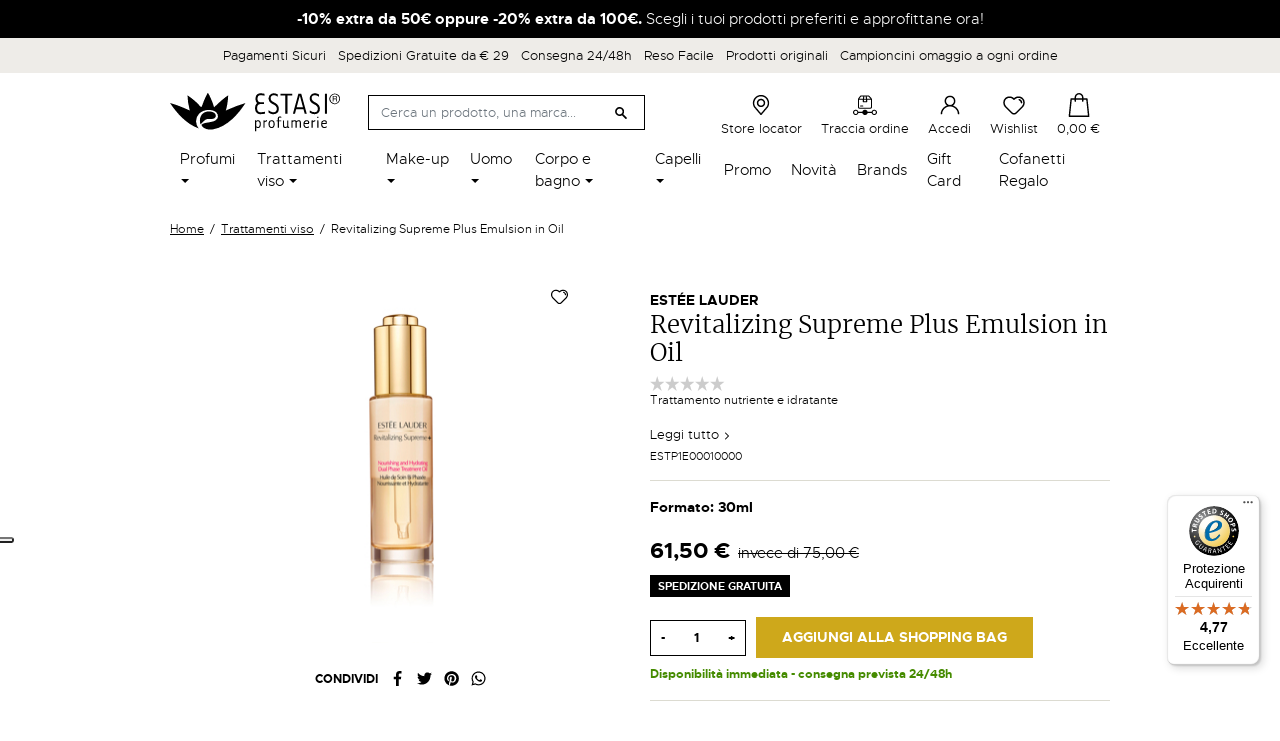

--- FILE ---
content_type: text/html; charset=utf-8
request_url: https://www.estasiprofumerie.it/it/trattamenti-viso/revitalizing-supreme-plus-emulsion-in-oil-1572.html
body_size: 35975
content:
<!doctype html>
<html lang="it">

  <head>
    
      
  <meta charset="utf-8">


  <meta http-equiv="x-ua-compatible" content="ie=edge">



        <title>Revitalizing Supreme Plus Emulsion in Oil </title>
  
  
  

    <meta name="description" content="">
  <meta name="keywords" content="">
    <meta name="referrer" content="unsafe-url">
        
      <link rel="canonical" href="https://www.estasiprofumerie.it/it/trattamenti-viso/revitalizing-supreme-plus-emulsion-in-oil-1572.html">
    
                    <link rel="alternate" href="https://www.estasiprofumerie.it/it/trattamenti-viso/revitalizing-supreme-plus-emulsion-in-oil-1572.html" hreflang="it">
              <link rel="alternate" href="https://www.estasiprofumerie.it/en/trattamenti-viso/revitalizing-supreme-plus-emulsion-in-oil-1572.html" hreflang="en-us">
              
  <meta  content="Revitalizing Supreme Plus Emulsion in Oil "/>
<meta  content=""/>
<meta  content="website"/>
<meta  content="https://www.estasiprofumerie.it/it/trattamenti-viso/revitalizing-supreme-plus-emulsion-in-oil-1572.html"/>
<meta  content="Estasi Profumerie"/>

  <meta  content="product"/>
            <meta  content="https://www.estasiprofumerie.it/115334-large_default/revitalizing-supreme-plus-emulsion-in-oil.jpg"/>
        <meta  content="800"/>
    <meta  content="800"/>

        <meta  content="61.5" />
    <meta  content="EUR" />
          <meta  content="75" />
            <meta  content="Estée Lauder" />
    <meta  content="instock" />



    


  



    <link rel="preconnect" href="https://googletagmanager.com">
  <link rel="preconnect" href="https://www.googletagmanager.com">
  <link rel="preconnect" href="https://ssl.google-analytics.com">
  <link rel="preconnect" href="https://www.google-analytics.com">
  <link rel="preconnect" href="https://www.google.com">
  <link rel="preconnect" href="https://api.instagram.com">



  <meta name="viewport" content="width=device-width, initial-scale=1">



  <meta name="format-detection" content="telephone=no">



  <link rel="icon" type="image/vnd.microsoft.icon" href="https://www.estasiprofumerie.it/img/favicon.ico?1624980168">
  <link rel="shortcut icon" type="image/x-icon" href="https://www.estasiprofumerie.it/img/favicon.ico?1624980168">



    
      <script type="text/javascript">
      var _iub = _iub || [];
      _iub.csConfiguration = {"askConsentAtCookiePolicyUpdate":true,"cookiePolicyInOtherWindow":true,"floatingPreferencesButtonDisplay":"anchored-center-left","perPurposeConsent":true,"reloadOnConsent":true,"siteId":2052130,"cookiePolicyId":29173772,"lang":"it", "banner":{ "acceptButtonCaptionColor":"#FFFFFF","acceptButtonColor":"#0073CE","acceptButtonDisplay":true,"backgroundColor":"#FFFFFF","closeButtonRejects":true,"customizeButtonCaptionColor":"#4D4D4D","customizeButtonColor":"#DADADA","customizeButtonDisplay":true,"explicitWithdrawal":true,"listPurposes":true,"logo":null,"ownerName":"Estasi Profumerie","position":"float-bottom-center","prependOnBody":true,"rejectButtonCaptionColor":"#FFFFFF","rejectButtonColor":"#0073CE","rejectButtonDisplay":true,"showPurposesToggles":true,"showTotalNumberOfProviders":true,"textColor":"#000000" }};
      </script>
      <script type="text/javascript" src="//cdn.iubenda.com/cs/iubenda_cs.js" charset="UTF-8" async></script>
    
    


    <link rel="stylesheet" href="/modules/ps_checkout/views/css/payments.css?version=4.4.0" type="text/css" media="all">
  <link rel="stylesheet" href="https://www.estasiprofumerie.it/themes/estasiprofumerie/assets/cache/theme-7def17244.css" type="text/css" media="all">



    <script type="text/javascript" src="//maps.googleapis.com/maps/api/js?v=3&amp;key=AIzaSyBSJI56PGUrrAREdXQzLH9Jx_v75JLT2to&amp;callback=Function.prototype&amp;libraries=places" ></script>


  <script type="text/javascript">
        var ASPath = "\/modules\/pm_advancedsearch4\/";
        var ASSearchUrl = "https:\/\/www.estasiprofumerie.it\/it\/module\/pm_advancedsearch4\/advancedsearch4";
        var AboutTranslation = "Contact information";
        var AdvancedEmailGuardData = {"meta":{"isGDPREnabled":true,"isLegacyOPCEnabled":false,"isLegacyMAModuleEnabled":false,"validationError":null},"settings":{"recaptcha":{"type":"v3","key":"6LfwB50bAAAAAFF4CjNkIHeChvWJLuOrrY6NIp6w","forms":{"contact_us":{"size":"normal","align":"offset","offset":3},"register":{"size":"normal","align":"center","offset":1},"reset_password":{"size":"normal","align":"center","offset":1},"newsletter":{"size":"normal","align":"left","offset":1}},"language":"shop","theme":"light","position":"inline","hidden":true}},"context":{"ps":{"v17":true,"v17pc":true,"v17ch":true,"v16":false,"v161":false,"v15":false},"languageCode":"it","pageName":"product"},"trans":{"genericError":"Si \u00e8 verificato un errore, riprovare."}};
        var NoResultsFoundTranslation = "Nessun risultato trovato";
        var NotFoundTranslation = "not found";
        var ResultFoundTranslation = "risultato trovato";
        var ResultsFoundTranslation = "risultati trovati";
        var ajax_gc = "https:\/\/www.estasiprofumerie.it\/it\/process-giftcards?ajax=1";
        var all_rules_in_line = 0;
        var as4_orderBySalesAsc = "Sales: Lower first";
        var as4_orderBySalesDesc = "Sales: Highest first";
        var btGapTag = {"tagContent":{"tracking_type":{"label":"tracking_type","value":"view_item"},"content_type":{"label":"content_type","value":"'product'"},"contents":{"label":"contents","value":[{"item_id":1572,"item_name":"Revitalizing Supreme Plus Emulsion in Oil ","currency":"EUR","item_category":"Trattamenti viso","price":"61.50","item_brand":"Est\u00e9e Lauder"}]},"coupon_name":{"label":"coupon","value":"no_coupon"},"value":{"label":"value","value":61.5},"currency":{"label":"currency","value":"EUR"}},"bAddToCartTrigger":"0","elementCategoryProduct":"li.product-miniature","elementRemoveCart":"a.remove-from-cart","elementShipping":"input[type=radio]","elementPayment":".ps-shown-by-js","elementlogin":"button#submit-login","elementsignup":"div.no-account","elementWishCat":"","elementWishProd":"","gaId":"G-MW35RLJGSQ","gaEnable":"1","bEnableUa":false,"sUAcode":"","ajaxUrl":"https:\/\/www.estasiprofumerie.it\/it\/module\/ganalyticspro\/ajax","token":"8288cc34ba8f780809aeb24f98cab9b7","bRefund":false,"bPartialRefund":false,"bUseConsent":false,"bConsentHtmlElement":"","iConsentConsentLvl":0};
        var btPixel = {"btnAddToCart":".add-to-cart","btnAddToWishlist":"a[id=\"wishlist_button_XX_DISABLED\"]","btnOrder":"button[name=\"confirm-addresses\"]","btnSub":".pm_subscription_display_product_buttons","tagContent":{"content_type":{"label":"content_type","value":"'product'"},"content_ids":{"label":"content_ids","value":"['IT1572']"},"value":{"label":"value","value":61.5},"currency":{"label":"currency","value":"'EUR'"},"content_name":{"label":"content_name","value":"'Revitalizing Supreme Plus Emulsion in Oil '"},"content_category":{"label":"content_category","value":"'Trattamenti viso'"}}};
        var ceFrontendConfig = {"isEditMode":"","stretchedSectionContainer":"","is_rtl":false};
        var controller = "product";
        var count_gift_when_all_rules_in_line = 1;
        var dariqueExclURLS = "module\/ps_shoppingcart\/ajax,cart?update";
        var dariqueGiftCountInRow = "4";
        var dariqueModuleLink = "https:\/\/www.estasiprofumerie.it\/it\/module\/darique\/account?action=reorder&id_order=";
        var dariqueOrderList = "";
        var dariquePath = "\/modules\/darique\/";
        var dateOptions = {"noCalendar":false,"minDate":"today","dateFormat":"Y-m-d","monthSelectorType":"static","locale":"it"};
        var defaultLat = 25.948969000000001727812559693120419979095458984375;
        var defaultLong = -80.226438999999999168721842579543590545654296875;
        var distance_unit = "km";
        var geoLocationEnabled = true;
        var get_directions = "Ottieni indicazioni";
        var giftType = "";
        var hasStoreIcon = false;
        var hiGiftWrappingProducts = [];
        var img_dir = "\/modules\/storecluster\/views\/img\/";
        var img_store_dir = "\/img\/st\/";
        var iqitfdc_from = 29;
        var is_opc_method = "false";
        var listOnlyVisibleStores = 0;
        var logo_store = "";
        var markers = [];
        var prestashop = {"cart":{"products":[],"totals":{"total":{"type":"total","label":"Totale","amount":0,"value":"0,00\u00a0\u20ac"},"total_including_tax":{"type":"total","label":"Totale (tasse incl.)","amount":0,"value":"0,00\u00a0\u20ac"},"total_excluding_tax":{"type":"total","label":"Totale (tasse escl.)","amount":0,"value":"0,00\u00a0\u20ac"}},"subtotals":{"products":{"type":"products","label":"Totale parziale","amount":0,"value":"0,00\u00a0\u20ac"},"discounts":null,"shipping":{"type":"shipping","label":"Spedizione","amount":0,"value":""},"tax":null},"products_count":0,"summary_string":"0 articoli","vouchers":{"allowed":1,"added":[]},"discounts":[],"minimalPurchase":0,"minimalPurchaseRequired":""},"currency":{"name":"Euro","iso_code":"EUR","iso_code_num":"978","sign":"\u20ac"},"customer":{"lastname":null,"firstname":null,"email":null,"birthday":null,"newsletter":null,"newsletter_date_add":null,"optin":null,"website":null,"company":null,"siret":null,"ape":null,"is_logged":false,"gender":{"type":null,"name":null},"addresses":[]},"language":{"name":"Italiano (Italian)","iso_code":"it","locale":"it-IT","language_code":"it","is_rtl":"0","date_format_lite":"d\/m\/Y","date_format_full":"d\/m\/Y H:i:s","id":1},"page":{"title":"","canonical":null,"meta":{"title":"Revitalizing Supreme Plus Emulsion in Oil ","description":"","keywords":"","robots":"index"},"page_name":"product","body_classes":{"lang-it":true,"lang-rtl":false,"country-IT":true,"currency-EUR":true,"layout-full-width":true,"page-product":true,"tax-display-enabled":true,"product-id-1572":true,"product-Revitalizing Supreme Plus Emulsion in Oil ":true,"product-id-category-20":true,"product-id-manufacturer-1019":true,"product-id-supplier-0":true,"product-available-for-order":true},"admin_notifications":[]},"shop":{"name":"Estasi Profumerie","logo":"https:\/\/www.estasiprofumerie.it\/img\/estasi-profumerie-logo-1624979742.jpg","stores_icon":"https:\/\/www.estasiprofumerie.it\/img\/logo_stores.png","favicon":"https:\/\/www.estasiprofumerie.it\/img\/favicon.ico"},"urls":{"base_url":"https:\/\/www.estasiprofumerie.it\/","current_url":"https:\/\/www.estasiprofumerie.it\/it\/trattamenti-viso\/revitalizing-supreme-plus-emulsion-in-oil-1572.html","shop_domain_url":"https:\/\/www.estasiprofumerie.it","img_ps_url":"https:\/\/www.estasiprofumerie.it\/img\/","img_cat_url":"https:\/\/www.estasiprofumerie.it\/img\/c\/","img_lang_url":"https:\/\/www.estasiprofumerie.it\/img\/l\/","img_prod_url":"https:\/\/www.estasiprofumerie.it\/img\/p\/","img_manu_url":"https:\/\/www.estasiprofumerie.it\/img\/m\/","img_sup_url":"https:\/\/www.estasiprofumerie.it\/img\/su\/","img_ship_url":"https:\/\/www.estasiprofumerie.it\/img\/s\/","img_store_url":"https:\/\/www.estasiprofumerie.it\/img\/st\/","img_col_url":"https:\/\/www.estasiprofumerie.it\/img\/co\/","img_url":"https:\/\/www.estasiprofumerie.it\/themes\/estasiprofumerie\/assets\/img\/","css_url":"https:\/\/www.estasiprofumerie.it\/themes\/estasiprofumerie\/assets\/css\/","js_url":"https:\/\/www.estasiprofumerie.it\/themes\/estasiprofumerie\/assets\/js\/","pic_url":"https:\/\/www.estasiprofumerie.it\/upload\/","pages":{"address":"https:\/\/www.estasiprofumerie.it\/it\/indirizzo","addresses":"https:\/\/www.estasiprofumerie.it\/it\/indirizzi","authentication":"https:\/\/www.estasiprofumerie.it\/it\/login","cart":"https:\/\/www.estasiprofumerie.it\/it\/carrello","category":"https:\/\/www.estasiprofumerie.it\/it\/index.php?controller=category","cms":"https:\/\/www.estasiprofumerie.it\/it\/index.php?controller=cms","contact":"https:\/\/www.estasiprofumerie.it\/it\/contattaci","discount":"https:\/\/www.estasiprofumerie.it\/it\/buoni-sconto","guest_tracking":"https:\/\/www.estasiprofumerie.it\/it\/tracciatura-ospite","history":"https:\/\/www.estasiprofumerie.it\/it\/cronologia-ordini","identity":"https:\/\/www.estasiprofumerie.it\/it\/dati-personali","index":"https:\/\/www.estasiprofumerie.it\/it\/","my_account":"https:\/\/www.estasiprofumerie.it\/it\/account","order_confirmation":"https:\/\/www.estasiprofumerie.it\/it\/conferma-ordine","order_detail":"https:\/\/www.estasiprofumerie.it\/it\/index.php?controller=order-detail","order_follow":"https:\/\/www.estasiprofumerie.it\/it\/segui-ordine","order":"https:\/\/www.estasiprofumerie.it\/it\/ordine","order_return":"https:\/\/www.estasiprofumerie.it\/it\/index.php?controller=order-return","order_slip":"https:\/\/www.estasiprofumerie.it\/it\/buono-ordine","pagenotfound":"https:\/\/www.estasiprofumerie.it\/it\/pagina-non-trovata","password":"https:\/\/www.estasiprofumerie.it\/it\/recupero-password","pdf_invoice":"https:\/\/www.estasiprofumerie.it\/it\/index.php?controller=pdf-invoice","pdf_order_return":"https:\/\/www.estasiprofumerie.it\/it\/index.php?controller=pdf-order-return","pdf_order_slip":"https:\/\/www.estasiprofumerie.it\/it\/index.php?controller=pdf-order-slip","prices_drop":"https:\/\/www.estasiprofumerie.it\/it\/offerte","product":"https:\/\/www.estasiprofumerie.it\/it\/index.php?controller=product","search":"https:\/\/www.estasiprofumerie.it\/it\/ricerca","sitemap":"https:\/\/www.estasiprofumerie.it\/it\/mappa-del-sito","stores":"https:\/\/www.estasiprofumerie.it\/it\/negozi","supplier":"https:\/\/www.estasiprofumerie.it\/it\/fornitori","register":"https:\/\/www.estasiprofumerie.it\/it\/login?create_account=1","order_login":"https:\/\/www.estasiprofumerie.it\/it\/ordine?login=1"},"alternative_langs":{"it":"https:\/\/www.estasiprofumerie.it\/it\/trattamenti-viso\/revitalizing-supreme-plus-emulsion-in-oil-1572.html","en-us":"https:\/\/www.estasiprofumerie.it\/en\/trattamenti-viso\/revitalizing-supreme-plus-emulsion-in-oil-1572.html"},"theme_assets":"\/themes\/estasiprofumerie\/assets\/","actions":{"logout":"https:\/\/www.estasiprofumerie.it\/it\/?mylogout="},"no_picture_image":{"bySize":{"small_default":{"url":"https:\/\/www.estasiprofumerie.it\/img\/p\/it-default-small_default.jpg","width":98,"height":98},"cart_default":{"url":"https:\/\/www.estasiprofumerie.it\/img\/p\/it-default-cart_default.jpg","width":125,"height":125},"home_default":{"url":"https:\/\/www.estasiprofumerie.it\/img\/p\/it-default-home_default.jpg","width":216,"height":216},"pdt_360":{"url":"https:\/\/www.estasiprofumerie.it\/img\/p\/it-default-pdt_360.jpg","width":360,"height":360},"medium_default":{"url":"https:\/\/www.estasiprofumerie.it\/img\/p\/it-default-medium_default.jpg","width":476,"height":476},"pdt_520":{"url":"https:\/\/www.estasiprofumerie.it\/img\/p\/it-default-pdt_520.jpg","width":520,"height":520},"large_default":{"url":"https:\/\/www.estasiprofumerie.it\/img\/p\/it-default-large_default.jpg","width":800,"height":800}},"small":{"url":"https:\/\/www.estasiprofumerie.it\/img\/p\/it-default-small_default.jpg","width":98,"height":98},"medium":{"url":"https:\/\/www.estasiprofumerie.it\/img\/p\/it-default-pdt_360.jpg","width":360,"height":360},"large":{"url":"https:\/\/www.estasiprofumerie.it\/img\/p\/it-default-large_default.jpg","width":800,"height":800},"legend":""}},"configuration":{"display_taxes_label":true,"display_prices_tax_incl":true,"is_catalog":false,"show_prices":true,"opt_in":{"partner":false},"quantity_discount":{"type":"discount","label":"Sconto unit\u00e0"},"voucher_enabled":1,"return_enabled":0},"field_required":[],"breadcrumb":{"links":[{"title":"Home","url":"https:\/\/www.estasiprofumerie.it\/it\/"},{"title":"Trattamenti viso","url":"https:\/\/www.estasiprofumerie.it\/it\/trattamenti-viso\/"},{"title":"Revitalizing Supreme Plus Emulsion in Oil ","url":"https:\/\/www.estasiprofumerie.it\/it\/trattamenti-viso\/revitalizing-supreme-plus-emulsion-in-oil-1572.html"}],"count":3},"link":{"protocol_link":"https:\/\/","protocol_content":"https:\/\/"},"time":1769707938,"static_token":"8288cc34ba8f780809aeb24f98cab9b7","token":"48d7ffa0720dd3d80f62936a2a2add00","debug":false};
        var preview_label = "Template Preview";
        var ps_checkout3dsEnabled = true;
        var ps_checkoutApplePayUrl = "https:\/\/www.estasiprofumerie.it\/it\/module\/ps_checkout\/applepay";
        var ps_checkoutAutoRenderDisabled = false;
        var ps_checkoutCancelUrl = "https:\/\/www.estasiprofumerie.it\/it\/module\/ps_checkout\/cancel";
        var ps_checkoutCardBrands = ["MASTERCARD","VISA","AMEX"];
        var ps_checkoutCardFundingSourceImg = "\/modules\/ps_checkout\/views\/img\/payment-cards.png";
        var ps_checkoutCardLogos = {"AMEX":"\/modules\/ps_checkout\/views\/img\/amex.svg","CB_NATIONALE":"\/modules\/ps_checkout\/views\/img\/cb.svg","DINERS":"\/modules\/ps_checkout\/views\/img\/diners.svg","DISCOVER":"\/modules\/ps_checkout\/views\/img\/discover.svg","JCB":"\/modules\/ps_checkout\/views\/img\/jcb.svg","MAESTRO":"\/modules\/ps_checkout\/views\/img\/maestro.svg","MASTERCARD":"\/modules\/ps_checkout\/views\/img\/mastercard.svg","UNIONPAY":"\/modules\/ps_checkout\/views\/img\/unionpay.svg","VISA":"\/modules\/ps_checkout\/views\/img\/visa.svg"};
        var ps_checkoutCartProductCount = 0;
        var ps_checkoutCheckUrl = "https:\/\/www.estasiprofumerie.it\/it\/module\/ps_checkout\/check";
        var ps_checkoutCheckoutTranslations = {"checkout.go.back.link.title":"Torna al pagamento","checkout.go.back.label":"Processo di acquisto","checkout.card.payment":"Pagamento con carta","checkout.page.heading":"Riepilogo dell\u2019ordine","checkout.cart.empty":"Il tuo carrello \u00e8 vuoto.","checkout.page.subheading.card":"Carta","checkout.page.subheading.paypal":"PayPal","checkout.payment.by.card":"Hai scelto di pagare con una carta.","checkout.payment.by.paypal":"Hai scelto di pagare con PayPal.","checkout.order.summary":"Ecco un riepilogo del tuo ordine:","checkout.order.amount.total":"L\u2019importo totale del tuo ordine ammonta a","checkout.order.included.tax":"(IVA inclusa)","checkout.order.confirm.label":"Confermare l\u2019ordine facendo clic su \u201cConfermo l\u2019ordine\u201d","paypal.hosted-fields.label.card-name":"Nome del titolare","paypal.hosted-fields.placeholder.card-name":"Nome del titolare","paypal.hosted-fields.label.card-number":"Numero carta","paypal.hosted-fields.placeholder.card-number":"Numero carta","paypal.hosted-fields.label.expiration-date":"Data di scadenza","paypal.hosted-fields.placeholder.expiration-date":"MM\/YY","paypal.hosted-fields.label.cvv":"Cod. di sicurezza","paypal.hosted-fields.placeholder.cvv":"XXX","payment-method-logos.title":"Pagamenti sicuri al 100%.","express-button.cart.separator":"o","express-button.checkout.express-checkout":"Acquisto rapido","error.paypal-sdk":"No PayPal Javascript SDK Instance","error.google-pay-sdk":"No Google Pay Javascript SDK Instance","error.google-pay.transaction-info":"An error occurred fetching Google Pay transaction info","error.apple-pay-sdk":"No Apple Pay Javascript SDK Instance","error.apple-pay.payment-request":"An error occurred fetching Apple Pay payment request","checkout.payment.others.link.label":"Altri metodi di pagamento","checkout.payment.others.confirm.button.label":"Confermo l\u2019ordine","checkout.form.error.label":"Si \u00e8 verificato un errore durante il pagamento. Riprova o contatta il team di supporto.","loader-component.label.header":"Grazie per l\u2019acquisto!","loader-component.label.body":"Si prega di attendere durante l'elaborazione del tuo pagamento","loader-component.label.body.longer":"This is taking longer than expected. Please wait...","error.paypal-sdk.contingency.cancel":"Autenticazione del titolare della carta annullata. Si prega di scegliere un altro metodo di pagamento o riprovare.","error.paypal-sdk.contingency.error":"Si \u00e8 verificato un errore durante l'autenticazione del titolare della carta. Si prega di scegliere un altro metodo di pagamento o riprovare.","error.paypal-sdk.contingency.failure":"Autenticazione del titolare della carta fallita. Si prega di scegliere un altro metodo di pagamento o riprovare.","error.paypal-sdk.contingency.unknown":"L'identit\u00e0 del titolare della carta non pu\u00f2 essere verificata. Si prega di scegliere un altro metodo di pagamento o riprovare.","ok":"Ok","cancel":"Annulla","checkout.payment.token.delete.modal.header":"Delete this payment method?","checkout.payment.token.delete.modal.content":"The following payment method will be deleted from your account:","checkout.payment.token.delete.modal.confirm-button":"Delete payment method","checkout.payment.loader.processing-request":"Please wait, we are processing your request","APPLE_PAY_MERCHANT_SESSION_VALIDATION_ERROR":"Non possiamo elaborare il tuo pagamento Apple Pay al momento. Questo potrebbe essere dovuto a un problema di verifica della configurazione del pagamento per questo sito. Riprova pi\u00f9 tardi o scegli un altro metodo di pagamento.","APPROVE_APPLE_PAY_VALIDATION_ERROR":"Abbiamo riscontrato un problema durante l\u2019elaborazione del tuo pagamento Apple Pay. Verifica i dettagli del tuo ordine e riprova o utilizza un altro metodo di pagamento."};
        var ps_checkoutCheckoutUrl = "https:\/\/www.estasiprofumerie.it\/it\/ordine";
        var ps_checkoutConfirmUrl = "https:\/\/www.estasiprofumerie.it\/it\/conferma-ordine";
        var ps_checkoutCreateUrl = "https:\/\/www.estasiprofumerie.it\/it\/module\/ps_checkout\/create";
        var ps_checkoutCspNonce = "";
        var ps_checkoutCustomMarks = [];
        var ps_checkoutExpressCheckoutCartEnabled = false;
        var ps_checkoutExpressCheckoutOrderEnabled = false;
        var ps_checkoutExpressCheckoutProductEnabled = false;
        var ps_checkoutExpressCheckoutSelected = false;
        var ps_checkoutExpressCheckoutUrl = "https:\/\/www.estasiprofumerie.it\/it\/module\/ps_checkout\/ExpressCheckout";
        var ps_checkoutFundingSource = "paypal";
        var ps_checkoutFundingSourcesSorted = ["paylater","paypal"];
        var ps_checkoutGooglePayUrl = "https:\/\/www.estasiprofumerie.it\/it\/module\/ps_checkout\/googlepay";
        var ps_checkoutHostedFieldsContingencies = "SCA_WHEN_REQUIRED";
        var ps_checkoutHostedFieldsEnabled = false;
        var ps_checkoutHostedFieldsSelected = false;
        var ps_checkoutIconsPath = "\/modules\/ps_checkout\/views\/img\/icons\/";
        var ps_checkoutLanguageIsoCode = "it";
        var ps_checkoutLoaderImage = "\/modules\/ps_checkout\/views\/img\/loader.svg";
        var ps_checkoutPartnerAttributionId = "PrestaShop_Cart_PSXO_PSDownload";
        var ps_checkoutPayLaterCartPageButtonEnabled = false;
        var ps_checkoutPayLaterCategoryPageBannerEnabled = false;
        var ps_checkoutPayLaterHomePageBannerEnabled = false;
        var ps_checkoutPayLaterOrderPageBannerEnabled = false;
        var ps_checkoutPayLaterOrderPageButtonEnabled = false;
        var ps_checkoutPayLaterOrderPageMessageEnabled = false;
        var ps_checkoutPayLaterProductPageBannerEnabled = false;
        var ps_checkoutPayLaterProductPageButtonEnabled = false;
        var ps_checkoutPayLaterProductPageMessageEnabled = false;
        var ps_checkoutPayPalButtonConfiguration = null;
        var ps_checkoutPayPalEnvironment = "LIVE";
        var ps_checkoutPayPalOrderId = "";
        var ps_checkoutPayPalSdkConfig = {"clientId":"AXjYFXWyb4xJCErTUDiFkzL0Ulnn-bMm4fal4G-1nQXQ1ZQxp06fOuE7naKUXGkq2TZpYSiI9xXbs4eo","merchantId":"WB72HJ4J5YHZ4","currency":"EUR","intent":"capture","commit":"false","vault":"false","integrationDate":"2022-14-06","dataPartnerAttributionId":"PrestaShop_Cart_PSXO_PSDownload","dataCspNonce":"","dataEnable3ds":"true","disableFunding":"bancontact,blik,card,eps,giropay,ideal,mybank,p24","enableFunding":"paylater","components":"marks,funding-eligibility"};
        var ps_checkoutPayWithTranslations = {"paylater":"Paga a rate con PayPal Pay Later","paypal":"Paga con un conto PayPal"};
        var ps_checkoutPaymentMethodLogosTitleImg = "\/modules\/ps_checkout\/views\/img\/lock_checkout.svg";
        var ps_checkoutPaymentUrl = "https:\/\/www.estasiprofumerie.it\/it\/module\/ps_checkout\/payment";
        var ps_checkoutRenderPaymentMethodLogos = true;
        var ps_checkoutValidateUrl = "https:\/\/www.estasiprofumerie.it\/it\/module\/ps_checkout\/validate";
        var ps_checkoutVaultUrl = "https:\/\/www.estasiprofumerie.it\/it\/module\/ps_checkout\/vault";
        var ps_checkoutVersion = "4.4.0";
        var psemailsubscription_subscription = "https:\/\/www.estasiprofumerie.it\/it\/module\/ps_emailsubscription\/subscription";
        var psr_icon_color = "#F19D76";
        var required_label = "is required";
        var searchStoresUrl = "https:\/\/www.estasiprofumerie.it\/it\/module\/storecluster\/front?ajax=1&fc=module";
        var select_template_label = "Select a Template";
        var shop_id = 1;
        var showMapControls = false;
        var showZoomControls = true;
        var simpleView = true;
        var st_imgick_progressive_jpeg = true;
        var storeTagsImgDir = "\/img\/store_tags\/";
        var template_vars = {"{value}":"XXX","{shop_logo}":"","{gift_image}":"","{vcode}":"XXXXX-XXXXX","{giftcard_name}":"","{expire_date}":"X days","{shop_name}":"Estasi Profumerie","{shop_url}":"https:\/\/www.estasiprofumerie.it\/it\/","{sender}":"Your Name","{rec_name}":"","{message}":"","{quantity}":1};
        var trustedshopseasyintegration_css = "https:\/\/www.estasiprofumerie.it\/modules\/trustedshopseasyintegration\/views\/css\/front\/front.1.0.4.css";
        var assetsUrl = "/themes/estasiprofumerie/assets/";
    var lReadMore = "Leggi tutto";
    var lClose = "Chiudi";
  </script>



  <script type="text/javascript">
    var Days_text = 'Day(s)';
    var Hours_text = 'Hr(s)';
    var Mins_text = 'Min(s)';
    var Sec_text = 'Sec(s)';
</script>  <!-- START OF DOOFINDER SCRIPT -->
  <script type="text/javascript" defer="" src="https://eu1-search.doofinder.com/5/script/93cfafa2515d4c3984b8110e47a7af15.js"></script>
  <!-- END OF DOOFINDER SCRIPT -->
  <!-- TO REGISTER CLICKS -->
<script>
  var dfProductLinks = [];
  var dfLinks = Object.keys(dfProductLinks);
  var doofinderAppendAfterBanner = "none";
  var doofinderQuerySelector = "#search_query_top";
</script>  
  <!-- END OF TO REGISTER CLICKS -->
<!-- ProductVideo vars -->
<script type="text/javascript">
        var pv_force_thumb_size = 0;
        var pv_disable_autosize = 0;
        var pv_disable_replace = 0;
        var pv_disable_img_hide = 0;
        var pv_hide_image_container = 0;
        var pv_side_position = 4;
        var pv_thumb_add_width = 0;
        var pv_image_zindex = 999;
        var pv_load_delay = 0;
        var pv_deep_select = 0;
        var pv_thumb_dir = 0;
        var pv_default = 1;
        var pv_auto = 0;
        var pv_limit = 0;
        var pv_click_to_activate = 0;
        var pv_custom_img_slider_refresh = 0;
        var pv_custom_slider_sync = 0;
        var pv_rel = 0;
        var pv_cont = 1;
        var pv_info = 0;
        var pv_priv = 1;
        var pv_loop = 1;
        var pv_pos = 1;
        var pv_vim_portrait = 1;
        var PV_VIM_MUTED = 0;
        var pv_vim_loop = 1;
        var pv_vim_byline = 1;
        var pv_vim_badge = 1;
        var pv_vim_title = 1;
        var pv_vim_autoplay = 1;
        var pv_force_hide_preview = 0;
        var pv_force_button = 0;
        var pv_force_controls = 0;
        var pv_force_close = 0;
        var pv_no_padding = 0;
        var pv_fancy_link = 1;
            var pv_main_image = '';
        var pv_image_container = '';
        var pv_videoholder_placement = '';
        var pv_clt = 'li';
        var pv_custom_img_slider = '0';
        var pv_custom_img_slider_selector = '';
        var pv_custom_main_img_slider_selector = '';
        var pv_click_behaviour_type = 'mousedown';
        var pv_list_cust_holder = '';
        var pv_list_cust_button_holder = '';
        var pv_list_cust_button_insert = '1';
        var pv_list_cust_filter = '';
        var pv_list_cust_selector = '';
        var pv_vim_color = '#00adef';
        var pv_burl = '/';
            var pv_thumb_before = '';         var pv_thumb_after = '';         var pv_custom_main_img_slider_pre = '';         var pv_custom_main_img_slider_post = '';          
    var pv_video_list = false;
    
    </script>
<!-- Video Microdata Start -->
<!-- Video Microdata End --><script type="text/javascript">
    
    // Measure a view of product details. This example assumes the detail view occurs on pageload,
    // and also tracks a standard pageview of the details page.
    if (typeof (dataLayer) === 'undefined')
    var dataLayer = [];
    dataLayer.push({
        'event': 'view_item',
        'ecommerce': {
            'items': {
                'products': [{
                    'item_name': 'Revitalizing Supreme Plus Emulsion in Oil ',         // Name or ID is required.
                    'item_id': '1572',
                    'price': '50.409836',
                    'item_brand': 'Estée Lauder',
                    'item_category': 'Trattamenti viso',
                                        'item.item_category2': 'Home',
                                        'item.item_category3': 'Tipi di trattamento',
                                        'item.item_category4': 'Trattamenti giorno',
                                        'item_list_name': 'Trattamenti viso',
                    'item_list_id': '20',
                    'quantity': '1'
                }]
            }
        }
    });
    
</script>	<script async src="https://www.googletagmanager.com/gtag/js?id=G-MW35RLJGSQ"></script>
    <!-- Pixel Plus: Add missing OG microdata -->
                        <meta property="og:type" content="product.item"/>
                                <meta property="og:title" content="Revitalizing Supreme Plus Emulsion in Oil"/>
                                <meta property="og:url" content="https://www.estasiprofumerie.it/it/trattamenti-viso/revitalizing-supreme-plus-emulsion-in-oil-1572.html"/>
                                <meta property="og:description" content="Trattamento dual phase olio in acqua.
Nutriente e Idratante.

Nutrimento. Multi-azione. RadiositÃ .
Questo innovativo trattamento bifasico unisce olii intensamente idratanti e una potente essenza rivitalizzante.
Due fasi. Molteplici Benefici: agitare per miscelare le due fasi e ottenere una texture ultra leggera e nutriente che si assorbe istantaneamente, lasciando la pelle liscia come seta, elastica ma non oleosa.
Rassoda e Leviga: Grazie alla tecnologia multi-azione RevitaKeyâ¢ con l&#039;esclusivo estratto di Moringa, contrasta significativamente la perdita di tono e leviga l&#039;aspetto delle linee sottili, rafforzando la barriera idratante della pelle.
Rivela la tua RadiositÃ : La pelle Ã¨ idratata, elastica, morbida. Rivela all&#039;istante il potenziale di luminositÃ  della tua pelle.

Modo d&#039;uso
Agitare bene. Versare 4-7 gocce nel palmo della mano e stendere su viso e collo prima della crema, mattino e sera.
Consigli di utilizzo: Aggiungere una o due gocce alla crema o al fondotinta per un tocco di radiositÃ  ( ricordati di agitare bene prima dell&#039;utilizzo)"/>
                                                <meta property="og:image" content="https://www.estasiprofumerie.it/115334-large_default/revitalizing-supreme-plus-emulsion-in-oil.jpg"/>
                                            <meta property="og:locale" content="it_IT"/>
                                <meta property="product:retailer_item_id" content="1572"/>
                                <meta property="product:item_group_id" content="IT1572"/>
                                <meta property="product:price:amount" content="75"/>
                                <meta property="product:price:currency" content="EUR"/>
                                <meta property="product:condition" content="new"/>
                                <meta property="product:availability" content="in stock"/>
                                <meta property="brand" content="Estée Lauder"/>
                                <meta property="product:category" content="0"/>
                                <meta property="product:sale_price:amount" content="61.5"/>
                                <meta property="product:sale_price:currency" content="EUR"/>
                <!--  -->
    <!-- End Pixel Plus: Add missing OG microdata -->
<script type="text/javascript">
    var show_warning_info = "";
    var show_warning_text = "Non hai inserito i campi per fattura elettronica (codice PEC / SDI) per uno o più indirizzi salvati. Modifica i tuoi indirizzi e inserisci questi dati per poter ricevere la fattura elettronica dell'ordine.";
    var errorDni = "Il campo CF non è valido";
    var errorVat = "Il campo P.IVA non è valido";
    var sdiError = "Il campo SDI non è valido (7 caratteri alfanumerici)";
    var sdiErrorPA = "Il campo SDI non è valido (6 caratteri alfanumerici)"
</script>                      <script
                            src="https://integrations.etrusted.com/applications/widget.js/v2"
                            async=""
                            defer=""
                      ></script>
            <script type="text/javascript">
var _iub = _iub || [];
_iub.csConfiguration = {"askConsentAtCookiePolicyUpdate":true,"cookiePolicyInOtherWindow":true,"floatingPreferencesButtonDisplay":"anchored-center-left","perPurposeConsent":true,"reloadOnConsent":true,"siteId":2052130,"cookiePolicyId":29173772,"lang":"it","banner":{"acceptButtonCaptionColor":"#FFFFFF","acceptButtonColor":"#0073CE","acceptButtonDisplay":true,"backgroundColor":"#FFFFFF","closeButtonRejects":true,"customizeButtonCaptionColor":"#4D4D4D","customizeButtonColor":"#DADADA","customizeButtonDisplay":true,"explicitWithdrawal":true,"listPurposes":true,"logo":null,"ownerName":"Estasi Profumerie","position":"float-bottom-center","prependOnBody":true,"rejectButtonCaptionColor":"#FFFFFF","rejectButtonColor":"#0073CE","rejectButtonDisplay":true,"showPurposesToggles":true,"showTotalNumberOfProviders":true,"textColor":"#000000"}};
</script>
<script type="text/javascript" src="https://cs.iubenda.com/autoblocking/2052130.js" charset="UTF-8"></script>
<script type="text/javascript" src="//cdn.iubenda.com/cs/iubenda_cs.js" charset="UTF-8" async></script>
			<script type='text/javascript'>
				var iCallback = function(){};

				if('callback' in _iub.csConfiguration) {
					if('onConsentGiven' in _iub.csConfiguration.callback) iCallback = _iub.csConfiguration.callback.onConsentGiven;

					_iub.csConfiguration.callback.onConsentGiven = function() {
						iCallback();

						jQuery('noscript._no_script_iub').each(function (a, b) { var el = jQuery(b); el.after(el.html()); });
					};
				};
			</script><script>
    const wsWlProducts = "[]";
    const single_mode = "1";
    const advansedwishlist_ajax_controller_url = "https://www.estasiprofumerie.it/it/module/advansedwishlist/ajax";
    const idDefaultWishlist = "0";
    const added_to_wishlist = 'Il prodotto è stato aggiunto alla tua wishlist';
    const add_to_cart_btn = 'Aggiungi alla Shopping Bag';
    let added_to_wishlist_btn = '';
    let add_to_wishlist_btn = '';
        let wishlist_btn_icon = '<svg class="svgicon" aria-hidden="true"><use xlink:href="#icon-heart"></use></svg>';
    let wishlist_btn_icon_del = '<svg class="svgicon" aria-hidden="true"><use xlink:href="#icon-heart"></use></svg>';
    var ps_ws_version = 'ps17';
        var static_token = '8288cc34ba8f780809aeb24f98cab9b7';
    var baseDir = "https://www.estasiprofumerie.it/";    
    var isLogged = "";
</script><script type="text/javascript">
    
        var hiGiftWrapping = {
            psv : 1.7,
            id_cart : 0,
            hi_agw_front_controller_dir : 'https://www.estasiprofumerie.it/it/module/hiadvancedgiftwrapping/giftwrapping?content_only=1',
            controller_name : 'product',
            type : 'radio'
        }
    
</script>
<!-- Microdatos Organization -->
	
<script type="application/ld+json" id="adpmicrodatos-organization-ps17v2.2.17">
{
    "@context": "http://schema.org",
    "@type" : "Organization",
    "name" : "Estasi Profumerie",
    "url" : "https://www.estasiprofumerie.it/",
    "logo" : [
    	{

    	"@type" : "ImageObject",
    	"url" : "https://www.estasiprofumerie.it/img/estasi-profumerie-logo-1624979742.jpg"
    	}
    ],
    "email" : "ecommerce@estasiprofumerie.it"
			,"address": {
	    "@type": "PostalAddress",
	    "addressLocality": "Mignano Monte Lungo",
	    "postalCode": "81049",
	    "streetAddress": "Via Casilina, 63",
	    "addressRegion": "Caserta",
	    "addressCountry": "IT"
	}
			,"contactPoint" : [
		{
			"@type" : "ContactPoint",
	    	"telephone" : "3516107637",
	    	"contactType" : "customer service",
			"contactOption": "TollFree",
	    	"availableLanguage": [ 
	    			    				    				"Italiano (Italian)"
	    				    			    				    				,"English (English)"
	    				    			    	]
	    } 
	]
	}
</script>


<!-- Microdatos Webpage -->
	
<script type="application/ld+json" id="adpmicrodatos-webpage-ps17v2.2.17">
{
    "@context": "http://schema.org",
    "@type" : "WebPage",
    "isPartOf": [{
        "@type":"WebSite",
        "url":  "https://www.estasiprofumerie.it/it/",
        "name": "Estasi Profumerie"
    }],
    "name": "Revitalizing Supreme Plus Emulsion in Oil ",
    "url": "https://www.estasiprofumerie.it/it/trattamenti-viso/revitalizing-supreme-plus-emulsion-in-oil-1572.html"
}
</script>



<!-- Microdatos Breadcrumb -->
	<script type="application/ld+json" id="adpmicrodatos-breadcrumblist-ps17v2.2.17">
    {
        "itemListElement": [
            {
                "item": "https://www.estasiprofumerie.it/it/",
                "name": "Home",
                "position": 1,
                "@type": "ListItem"
            }, 
            {
                "item": "https://www.estasiprofumerie.it/it/trattamenti-viso/",
                "name": "Trattamenti viso",
                "position": 2,
                "@type": "ListItem"
            } 
        ],
        "@context": "https://schema.org/",
        "@type": "BreadcrumbList"
    }
</script>

<!-- Microdatos Producto -->
	<script type="application/ld+json" id="adpmicrodatos-product-ps17v2.2.17">
{
    "name": "Revitalizing Supreme Plus Emulsion in Oil ",
    "image": ["https:\/\/www.estasiprofumerie.it\/115334-large_default\/revitalizing-supreme-plus-emulsion-in-oil.jpg"],
    "url": "https://www.estasiprofumerie.it/it/trattamenti-viso/revitalizing-supreme-plus-emulsion-in-oil-1572.html",
    "productID": "1572",
    "gtin13": "887167367630",
    "category": "trattamenti-viso",
    "sku": "ESTP1E00010000",
    "brand": {
        "@type": "Thing",
        "name": "Est\u00e9e Lauder"
    },
    "additionalProperty" : [
        {
            "@type": "PropertyValue",
            "name": "Genere",
            "value": "Donna"
        }, 
        {
            "@type": "PropertyValue",
            "name": "Formato",
            "value": "30ml"
        } 
    ],    "offers": {
        "availability": "https://schema.org/InStock",
 
        "price": "61.50",
        "priceCurrency": "EUR",
        "url": "https://www.estasiprofumerie.it/it/trattamenti-viso/revitalizing-supreme-plus-emulsion-in-oil-1572.html",
              "itemCondition": "https://schema.org/NewCondition",
                "seller":{
            "name": "Estasi Profumerie",
            "@type": "Organization"
        },
          "@type": "Offer"
  },    "@context": "https://schema.org/",
    "@type": "Product"
}
</script>





    
  </head>

  <body id="product" class="lang-it country-it currency-eur layout-full-width page-product tax-display-enabled product-id-1572 product-revitalizing-supreme-plus-emulsion-in-oil- product-id-category-20 product-id-manufacturer-1019 product-id-supplier-0 product-available-for-order elementor-page elementor-page-1572030101">

    
      <!--IUB-COOKIE-BLOCK-SKIP-START-->
<noscript>
    <iframe src="//www.googletagmanager.com/ns.html?id=GTM-5XXLF3Z"
            height="0" width="0" style="display:none;visibility:hidden"></iframe>
</noscript>
<script>
    
    (function (w, d, s, l, i) {
        w[l] = w[l] || [];
        w[l].push({'gtm.start': new Date().getTime(), event: 'gtm.js'});
        var f = d.getElementsByTagName(s)[0],
            j = d.createElement(s), dl = l != 'dataLayer' ? '&l=' + l : '';
        j.async = true;
        j.src =
            '//www.googletagmanager.com/gtm.js?id=' + i + dl;
        f.parentNode.insertBefore(j, f);
    })(window, document, 'script', 'dataLayer', 'GTM-5XXLF3Z');
</script>

<!-- End Google Tag Manager -->
<!--IUB-COOKIE-BLOCK-SKIP-END-->
    

    <main>
      
              

      <header id="header" class="l-header">
        
          
    


    <div class="action-bar py-2 bg-dark text-white text-center std">
        <div class="container">
            <div class="x-scroll">
                <p><strong>-10% extra da 50€ oppure -20% extra da 100€.</strong> Scegli i tuoi prodotti preferiti e approfittane ora!</p>
            </div>
        </div>
    </div>


    <div class="header-nav py-2 bg-light text-center small hidden-sm-down">
        <div class="container">
            <div class="x-scroll">
                <ul class="list-inline m-0">
  <li class="list-inline-item">Pagamenti Sicuri</li>
  <li class="list-inline-item">Spedizioni Gratuite da € 29</li>
  <li class="list-inline-item">Consegna 24/48h</li>
  <li class="list-inline-item">Reso Facile </li>
  <li class="list-inline-item">Prodotti originali</li>
  <li class="list-inline-item">Campioncini omaggio a ogni ordine</li>
</ul>
                
            </div>
        </div>
    </div>



    <div class="container header-top">
        <div id="_mobile_main_nav"></div>
        <a href="https://www.estasiprofumerie.it/" class="header__logo">
            <img class="logo img-fluid" src="/themes/estasiprofumerie/assets/img/logo.svg" alt="Estasi Profumerie" loading="lazy" width="170" height="40">
        </a>
        <div class="header__search">
            <!-- Block search module TOP -->
<form method="get" action="//www.estasiprofumerie.it/it/ricerca" class="search-widget" data-search-widget data-search-controller-url="//www.estasiprofumerie.it/it/ricerca">
    <input type="hidden" name="controller" value="search">
    <div class="search-widget__group">
        <input class="form-control search-widget__input-right" type="text" name="s" value="" placeholder="Cerca un prodotto, una marca..." aria-label="Cerca">
        <button type="submit" class="search-widget__btn btn btn-link px-3">
            <svg class="svgicon" aria-hidden="true"><use xlink:href="#icon-magnifying-glass"></use></svg>
            <span class="d-none">Cerca</span>
        </button>
    </div>
</form>
<!-- /Block search module TOP -->

        </div>
        <div class="header__right d-flex align-items-md-center">
            <a href="https://www.estasiprofumerie.it/it/negozi" title="Store locator" class="header__rightitem store-locator-link">
                <svg class="svgicon" aria-hidden="true"><use xlink:href="#icon-map-pointer"></use></svg>
                <span>Store locator</span>
            </a>
            <a href="https://www.estasiprofumerie.it/it/tracciatura-ospite" title="I miei ordini" class="header__rightitem orders-link">
                <svg class="svgicon" aria-hidden="true"><use xlink:href="#icon-order-tracking"></use></svg>
                <span>Traccia ordine</span>
            </a>
            <div class="user-info">
      <a
            class="header__rightitem"
            href="https://www.estasiprofumerie.it/it/account"
            title="Accedi al tuo account cliente"
            rel="nofollow"
    >
      <svg class="svgicon" aria-hidden="true"><use xlink:href="#icon-user"></use></svg>
      <span class="user-info--label">Accedi</span>
    </a>
  </div><div id="block_wishlist_top">            <div class="wish_link header__rightitem">
            <a href="https://www.estasiprofumerie.it/it/account">
                <svg class="svgicon" aria-hidden="true"><use xlink:href="#icon-heart"></use></svg>
                                    Wishlist
                            </a>
        </div>
        </div><div>
    <div class="blockcart cart-preview inactive" data-refresh-url="//www.estasiprofumerie.it/it/module/ps_shoppingcart/ajax">
        <div class="shopping-cart header__rightitem">
                            <svg class="svgicon" aria-hidden="true"><use xlink:href="#icon-shopping-bag"></use></svg>
                <span class="sr-only">Shopping Bag</span>
                                <span>0,00 €</span>
                        </div>
                            </div>
</div>
<div class="bootstrap">
	</div>
        </div>
    </div>
    <div class="container">
        <div id="_desktop_main_nav" class="visible--desktop-header">
                <div class="ets_mm_megamenu 
         show_icon_in_mobile          
        transition_fade   
        transition_full 
         
        sticky_disabled 
         
        ets-dir-ltr        hook-default        single_layout         disable_sticky_mobile         "
        data-bggray="bg_gray"
        >
        <div class="ets_mm_megamenu_content">
            <div class="ets_mm_megamenu_content_content">
                <div class="ybc-menu-toggle ybc-menu-btn closed text-center">
                    <span class="ybc-menu-button-toggle_icon">
                        <svg class="svgicon" aria-hidden="true"><use xlink:href="#icon-menu"></use></svg>
                    </span>
                    <span class="text-uppercase font-weight-bold d-block">Menu</span>
                </div>
                    <ul class="mm_menus_ul  ">
        <li class="close_menu mb-2">
            Menu
            <span>&times; <span class="sr-only">Chiudi</span></span>
        </li>
        <li id="js-menu-links" class="visible--mobile-header"></li>
                    <li class="mm_menus_li mm_sub_align_full mm_has_sub"
                >
                <a                         href="https://www.estasiprofumerie.it/it/profumi/"
                        style="">
                    <span class="mm_menu_content_title">
                                                Profumi
                        <span class="mm_arrow"></span>                                            </span>
                </a>
                                                    <span class="arrow closed"></span>                                            <ul class="mm_columns_ul row"
                            style=" width:100%;">
                                                            <li class="mm_columns_li col-md-3  mm_has_sub">
                                                                            <ul class="mm_blocks_ul">
                                                                                            <li data-id-block="1" class="mm_blocks_li">
                                                        
    <div class="ets_mm_block mm_block_type_category ">
        <span class="h4" >I più acquistati</span>
        <div class="ets_mm_block_content">        
                                <ul class="ets_mm_categories">
                    <li >
                <a href="https://www.estasiprofumerie.it/it/brands/bvlgari/">Bvlgari</a>
                            </li>
                    <li >
                <a href="https://www.estasiprofumerie.it/it/brands/hugo-boss/">Hugo Boss</a>
                            </li>
                    <li >
                <a href="https://www.estasiprofumerie.it/it/brands/giorgio-armani/">Giorgio Armani</a>
                            </li>
                    <li >
                <a href="https://www.estasiprofumerie.it/it/brands/givenchy/">Givenchy</a>
                            </li>
                    <li >
                <a href="https://www.estasiprofumerie.it/it/brands/versace/">Versace</a>
                            </li>
            </ul>
                    </div>
    </div>
    <div class="clearfix"></div>

                                                </li>
                                                                                    </ul>
                                                                    </li>
                                                            <li class="mm_columns_li col-md-3  mm_has_sub">
                                                                            <ul class="mm_blocks_ul">
                                                                                            <li data-id-block="4" class="mm_blocks_li">
                                                        
    <div class="ets_mm_block mm_block_type_category ">
        <span class="h4" ><a href="http://www.estasiprofumerie.it/it/profumi/profumi-donna/" >Profumi donna</a></span>
        <div class="ets_mm_block_content">        
                                <ul class="ets_mm_categories">
                    <li >
                <a href="https://www.estasiprofumerie.it/it/profumi/profumi-donna/eau-de-toilette/">Eau de toilette</a>
                            </li>
                    <li >
                <a href="https://www.estasiprofumerie.it/it/profumi/profumi-donna/eau-de-parfum/">Eau de parfum</a>
                            </li>
                    <li >
                <a href="https://www.estasiprofumerie.it/it/profumi/profumi-donna/acqua-di-colonia/">Acqua di colonia</a>
                            </li>
                    <li >
                <a href="https://www.estasiprofumerie.it/it/profumi/profumi-donna/profumi-capelli/">Profumi capelli</a>
                            </li>
                    <li >
                <a href="https://www.estasiprofumerie.it/it/profumi/profumi-donna/linea-bagno/">Linea bagno</a>
                            </li>
            </ul>
                    </div>
    </div>
    <div class="clearfix"></div>

                                                </li>
                                                                                    </ul>
                                                                    </li>
                                                            <li class="mm_columns_li col-md-3  mm_has_sub">
                                                                            <ul class="mm_blocks_ul">
                                                                                            <li data-id-block="5" class="mm_blocks_li">
                                                        
    <div class="ets_mm_block mm_block_type_category ">
        <span class="h4" ><a href="http://www.estasiprofumerie.it/it/profumi/profumi-uomo/" >Profumi uomo</a></span>
        <div class="ets_mm_block_content">        
                                <ul class="ets_mm_categories">
                    <li >
                <a href="https://www.estasiprofumerie.it/it/profumi/profumi-uomo/eau-de-toilette/">Eau de toilette</a>
                            </li>
                    <li >
                <a href="https://www.estasiprofumerie.it/it/profumi/profumi-uomo/eau-de-parfum-/">Eau de parfum</a>
                            </li>
                    <li >
                <a href="https://www.estasiprofumerie.it/it/profumi/profumi-uomo/acqua-di-colonia/">Acqua di colonia</a>
                            </li>
                    <li >
                <a href="https://www.estasiprofumerie.it/it/profumi/profumi-uomo/linea-bagno/">Linea bagno</a>
                            </li>
            </ul>
                    </div>
    </div>
    <div class="clearfix"></div>

                                                </li>
                                                                                    </ul>
                                                                    </li>
                                                            <li class="mm_columns_li col-md-3  mm_has_sub">
                                                                            <ul class="mm_blocks_ul">
                                                                                            <li data-id-block="7" class="mm_blocks_li">
                                                        
    <div class="ets_mm_block mm_block_type_category ">
        <span class="h4" ><a href="http://www.estasiprofumerie.it/it/profumi/profumi-unisex/" >Profumi unisex</a></span>
        <div class="ets_mm_block_content">        
                                <ul class="ets_mm_categories">
                    <li >
                <a href="https://www.estasiprofumerie.it/it/profumi/profumi-unisex/">Profumi unisex</a>
                            </li>
            </ul>
                    </div>
    </div>
    <div class="clearfix"></div>

                                                </li>
                                                                                            <li data-id-block="2" class="mm_blocks_li">
                                                        
    <div class="ets_mm_block mm_block_type_category ">
        <span class="h4" >Cofanetti</span>
        <div class="ets_mm_block_content">        
                                <ul class="ets_mm_categories">
                    <li >
                <a href="https://www.estasiprofumerie.it/it/profumi/cofanetti/">Cofanetti</a>
                            </li>
            </ul>
                    </div>
    </div>
    <div class="clearfix"></div>

                                                </li>
                                                                                            <li data-id-block="73" class="mm_blocks_li">
                                                        
    <div class="ets_mm_block mm_block_type_category ">
        <span class="h4" >Vintage</span>
        <div class="ets_mm_block_content">        
                                <ul class="ets_mm_categories">
                    <li >
                <a href="https://www.estasiprofumerie.it/it/profumi/profumi-vintage/">Profumi vintage</a>
                            </li>
            </ul>
                    </div>
    </div>
    <div class="clearfix"></div>

                                                </li>
                                                                                    </ul>
                                                                    </li>
                                                            <li class="mm_columns_li col-md-4  mm_has_sub">
                                                                            <ul class="mm_blocks_ul">
                                                                                            <li data-id-block="74" class="mm_blocks_li">
                                                        
    <div class="ets_mm_block mm_block_type_product ">
        <span class="h4" >Per Lei</span>
        <div class="ets_mm_block_content">        
                                <div class="row">
	        <article class="product-miniature js-product-miniature" data-id-product="14921" data-id-product-attribute="22813">
            <div class="card card-product">
              <div class="card-img-top product__card-img">
                
                  <a href="https://www.estasiprofumerie.it/it/profumi/l-interdit-parfum-14921.html#/387-formato-50ml" class="thumbnail product-thumbnail rc ratio1_1">
                                            <img
                           data-src="https://www.estasiprofumerie.it/154129-home_default/l-interdit-parfum.jpg"
                           alt="L&#039;Interdit Parfum"
                           data-full-size-image-url = "https://www.estasiprofumerie.it/154129-home_default/l-interdit-parfum.jpg"
                           class="lazyload"
                      />
                  </a>
                
              </div>
                            <div class="card-body">
                <div class="mm-product-description">
                    <div>
                                            <p class="small m-0">
                            Givenchy
                        </p>
                                      
                    <p class="product-title mb-1">
                        <a href="https://www.estasiprofumerie.it/it/profumi/l-interdit-parfum-14921.html#/387-formato-50ml">
                            L&#039;Interdit Parfum
                        </a>
                                            </p>
                  
                                            <p class="product-typology mb-2">Eau de Parfum</p>
                                                            </div>
                                                      
                                          <div class="product-price-and-shipping">
                        <div class="addifyadvanceqty" id="addifyadvanceqty-14921"  changeqtybox="no" qtytype="" 
     currentproid="14921" 
      >
<div class="addifyadvancereplacebox"style="display: none !important;" >
        <select type="number" name="qty" readonly="" class="form-control form-control-select" id="quantity_wanted_addify" style="display: block !important; width: 4rem;">
            <option value=""></option>
        </select>
    </div>
    <ul class="ps-alert-error  addifyadvanceqty_error_msg_max" style="display: none;"><li class="item">
        <i>
            <svg viewBox="0 0 24 24">
                <path fill="#fff" d="M11,15H13V17H11V15M11,7H13V13H11V7M12,2C6.47,2 2,6.5 2,12A10,10 0 0,0 12,22A10,10 0 0,0 22,12A10,10 0 0,0 12,2M12,20A8,8 0 0,1 4,12A8,8 0 0,1 12,4A8,8 0 0,1 20,12A8,8 0 0,1 12,20Z"></path>
            </svg>
        </i>
        You reached Maximun quantity
    </li></ul>
     <ul class="ps-alert-error  addifyadvanceqty_error_msg_min" style="display: none;"><li class="item">
        <i>
            <svg viewBox="0 0 24 24">
                <path fill="#fff" d="M11,15H13V17H11V15M11,7H13V13H11V7M12,2C6.47,2 2,6.5 2,12A10,10 0 0,0 12,22A10,10 0 0,0 22,12A10,10 0 0,0 12,2M12,20A8,8 0 0,1 4,12A8,8 0 0,1 12,4A8,8 0 0,1 20,12A8,8 0 0,1 12,20Z"></path>
            </svg>
        </i>
        You reached Minimum quantity
    </li></ul>
</div>



                        <span  class="price current-price-discount">102,88 €</span>
                                                  
                           <span class="regular-price nowrap">invece di 128,60 €</span>
                                                                          

                        
                      </div>
                                      
                                  </div>
              </div>
                                                
            </div>
        </article>
        </div>
                    </div>
    </div>
    <div class="clearfix"></div>

                                                </li>
                                                                                    </ul>
                                                                    </li>
                                                            <li class="mm_columns_li col-md-4  mm_has_sub">
                                                                            <ul class="mm_blocks_ul">
                                                                                            <li data-id-block="58" class="mm_blocks_li">
                                                        
    <div class="ets_mm_block mm_block_type_product ">
        <span class="h4" >Per Lui</span>
        <div class="ets_mm_block_content">        
                                <div class="row">
	        <article class="product-miniature js-product-miniature" data-id-product="12080" data-id-product-attribute="19190">
            <div class="card card-product">
              <div class="card-img-top product__card-img">
                
                  <a href="https://www.estasiprofumerie.it/it/profumi/myslf-12080.html" class="thumbnail product-thumbnail rc ratio1_1">
                                            <img
                           data-src="https://www.estasiprofumerie.it/136517-home_default/myslf.jpg"
                           alt="MYSLF"
                           data-full-size-image-url = "https://www.estasiprofumerie.it/136517-home_default/myslf.jpg"
                           class="lazyload"
                      />
                  </a>
                
              </div>
                            <div class="card-body">
                <div class="mm-product-description">
                    <div>
                                            <p class="small m-0">
                            Yves Saint Laurent
                        </p>
                                      
                    <p class="product-title mb-1">
                        <a href="https://www.estasiprofumerie.it/it/profumi/myslf-12080.html">
                            MYSLF
                        </a>
                                            </p>
                  
                                            <p class="product-typology mb-2">Eau de Parfum</p>
                                                            </div>
                                                      
                                          <div class="product-price-and-shipping">
                        
                        <span  class="price current-price-discount">87,96 €</span>
                                                  
                           <span class="regular-price nowrap">invece di 109,95 €</span>
                                                                          

                        
                      </div>
                                      
                                  </div>
              </div>
                                                
            </div>
        </article>
        </div>
                    </div>
    </div>
    <div class="clearfix"></div>

                                                </li>
                                                                                    </ul>
                                                                    </li>
                                                            <li class="mm_columns_li col-md-4  mm_has_sub">
                                                                            <ul class="mm_blocks_ul">
                                                                                            <li data-id-block="59" class="mm_blocks_li">
                                                        
    <div class="ets_mm_block mm_block_type_product ">
        <span class="h4" >Novità</span>
        <div class="ets_mm_block_content">        
                                <div class="row">
	        <article class="product-miniature js-product-miniature" data-id-product="12173" data-id-product-attribute="19264">
            <div class="card card-product">
              <div class="card-img-top product__card-img">
                
                  <a href="https://www.estasiprofumerie.it/it/profumi/fame-parfum-12173.html#/387-formato-50ml" class="thumbnail product-thumbnail rc ratio1_1">
                                            <img
                           data-src="https://www.estasiprofumerie.it/137032-home_default/fame-parfum.jpg"
                           alt="Fame Parfum"
                           data-full-size-image-url = "https://www.estasiprofumerie.it/137032-home_default/fame-parfum.jpg"
                           class="lazyload"
                      />
                  </a>
                
              </div>
                            <div class="card-body">
                <div class="mm-product-description">
                    <div>
                                            <p class="small m-0">
                            Rabanne
                        </p>
                                      
                    <p class="product-title mb-1">
                        <a href="https://www.estasiprofumerie.it/it/profumi/fame-parfum-12173.html#/387-formato-50ml">
                            Fame Parfum
                        </a>
                                            </p>
                  
                                            <p class="product-typology mb-2">Parfum</p>
                                                            </div>
                                                      
                                          <div class="product-price-and-shipping">
                        
                        <span  class="price current-price-discount">99,84 €</span>
                                                  
                           <span class="regular-price nowrap">invece di 121,75 €</span>
                                                                          

                        
                      </div>
                                      
                                  </div>
              </div>
                                                
            </div>
        </article>
        </div>
                    </div>
    </div>
    <div class="clearfix"></div>

                                                </li>
                                                                                    </ul>
                                                                    </li>
                                                    </ul>
                                                </li>
                    <li class="mm_menus_li mm_sub_align_full mm_has_sub"
                >
                <a                         href="https://www.estasiprofumerie.it/it/trattamenti-viso/"
                        style="">
                    <span class="mm_menu_content_title">
                                                Trattamenti viso
                        <span class="mm_arrow"></span>                                            </span>
                </a>
                                                    <span class="arrow closed"></span>                                            <ul class="mm_columns_ul row"
                            style=" width:100%;">
                                                            <li class="mm_columns_li col-md-3  mm_has_sub">
                                                                            <ul class="mm_blocks_ul">
                                                                                            <li data-id-block="8" class="mm_blocks_li">
                                                        
    <div class="ets_mm_block mm_block_type_category ">
        <span class="h4" ><a href="http://www.estasiprofumerie.it/it/trattamenti-viso/maschere-viso/" >Maschere viso</a></span>
        <div class="ets_mm_block_content">        
                                <ul class="ets_mm_categories">
                    <li >
                <a href="https://www.estasiprofumerie.it/it/trattamenti-viso/maschere-viso/maschere-in-tessuto/">Maschere in tessuto</a>
                            </li>
                    <li >
                <a href="https://www.estasiprofumerie.it/it/trattamenti-viso/maschere-viso/maschere-in-crema/">Maschere in crema</a>
                            </li>
            </ul>
                    </div>
    </div>
    <div class="clearfix"></div>

                                                </li>
                                                                                            <li data-id-block="9" class="mm_blocks_li">
                                                        
    <div class="ets_mm_block mm_block_type_category ">
        <span class="h4" ><a href="http://www.estasiprofumerie.it/it/trattamenti-viso/tipi-di-trattamento/" >Tipi di trattamento</a></span>
        <div class="ets_mm_block_content">        
                                <ul class="ets_mm_categories">
                    <li >
                <a href="https://www.estasiprofumerie.it/it/trattamenti-viso/tipi-di-trattamento/gommage-e-peeling/">Gommage e peeling</a>
                            </li>
                    <li >
                <a href="https://www.estasiprofumerie.it/it/trattamenti-viso/tipi-di-trattamento/trattamenti-giorno/">Trattamenti giorno</a>
                            </li>
                    <li >
                <a href="https://www.estasiprofumerie.it/it/trattamenti-viso/tipi-di-trattamento/trattamenti-notte/">Trattamenti notte</a>
                            </li>
                    <li >
                <a href="https://www.estasiprofumerie.it/it/trattamenti-viso/tipi-di-trattamento/siero/">Siero</a>
                            </li>
                    <li >
                <a href="https://www.estasiprofumerie.it/it/trattamenti-viso/tipi-di-trattamento/trattamenti-labbra/">Trattamenti labbra</a>
                            </li>
                    <li >
                <a href="https://www.estasiprofumerie.it/it/trattamenti-viso/tipi-di-trattamento/trattamenti-occhi/">Trattamenti occhi</a>
                            </li>
            </ul>
                    </div>
    </div>
    <div class="clearfix"></div>

                                                </li>
                                                                                    </ul>
                                                                    </li>
                                                            <li class="mm_columns_li col-md-3  mm_has_sub">
                                                                            <ul class="mm_blocks_ul">
                                                                                            <li data-id-block="11" class="mm_blocks_li">
                                                        
    <div class="ets_mm_block mm_block_type_category ">
        <span class="h4" ><a href="http://www.estasiprofumerie.it/it/trattamenti-viso/trattamenti-specifici/" >Trattamenti specifici</a></span>
        <div class="ets_mm_block_content">        
                                <ul class="ets_mm_categories">
                    <li >
                <a href="https://www.estasiprofumerie.it/it/trattamenti-viso/trattamenti-specifici/trattamenti-idratanti-e-nutrienti/">Trattamenti idratanti e nutrienti</a>
                            </li>
                    <li >
                <a href="https://www.estasiprofumerie.it/it/trattamenti-viso/trattamenti-specifici/trattamenti-antirughe-e-anti-eta/">Trattamenti antirughe e anti-età</a>
                            </li>
                    <li >
                <a href="https://www.estasiprofumerie.it/it/trattamenti-viso/trattamenti-specifici/trattamenti-rassodanti-e-effetto-lifting/">Trattamenti rassodanti e effetto lifting</a>
                            </li>
                    <li >
                <a href="https://www.estasiprofumerie.it/it/trattamenti-viso/trattamenti-specifici/trattamenti-purificanti-e-opacizzanti/">Trattamenti purificanti e opacizzanti</a>
                            </li>
                    <li >
                <a href="https://www.estasiprofumerie.it/it/trattamenti-viso/trattamenti-specifici/anti-imperfezioni/">Anti-imperfezioni</a>
                            </li>
                    <li >
                <a href="https://www.estasiprofumerie.it/it/trattamenti-viso/trattamenti-specifici/anti-irritazioni/">Anti-irritazioni</a>
                            </li>
                    <li >
                <a href="https://www.estasiprofumerie.it/it/trattamenti-viso/trattamenti-specifici/anti-rossori-/">Anti-rossori</a>
                            </li>
                    <li >
                <a href="https://www.estasiprofumerie.it/it/trattamenti-viso/trattamenti-specifici/anti-couperose/">Anti-couperose</a>
                            </li>
            </ul>
                    </div>
    </div>
    <div class="clearfix"></div>

                                                </li>
                                                                                    </ul>
                                                                    </li>
                                                            <li class="mm_columns_li col-md-3  mm_has_sub">
                                                                            <ul class="mm_blocks_ul">
                                                                                            <li data-id-block="10" class="mm_blocks_li">
                                                        
    <div class="ets_mm_block mm_block_type_category ">
        <span class="h4" ><a href="http://www.estasiprofumerie.it/it/trattamenti-viso/struccare-e-detergere/" >Struccare e detergere</a></span>
        <div class="ets_mm_block_content">        
                                <ul class="ets_mm_categories">
                    <li >
                <a href="https://www.estasiprofumerie.it/it/trattamenti-viso/struccare-e-detergere/struccanti-occhi-/">Struccanti occhi</a>
                            </li>
                    <li >
                <a href="https://www.estasiprofumerie.it/it/trattamenti-viso/struccare-e-detergere/acque-micellari/">Acque micellari</a>
                            </li>
                    <li >
                <a href="https://www.estasiprofumerie.it/it/trattamenti-viso/struccare-e-detergere/salviette-struccanti/">Salviette struccanti</a>
                            </li>
                    <li >
                <a href="https://www.estasiprofumerie.it/it/trattamenti-viso/struccare-e-detergere/detergenti-viso/">Detergenti viso</a>
                            </li>
                    <li >
                <a href="https://www.estasiprofumerie.it/it/trattamenti-viso/struccare-e-detergere/accessori-detergenza/">Accessori detergenza</a>
                            </li>
                    <li >
                <a href="https://www.estasiprofumerie.it/it/trattamenti-viso/struccare-e-detergere/tonici/">Tonici</a>
                            </li>
            </ul>
                    </div>
    </div>
    <div class="clearfix"></div>

                                                </li>
                                                                                    </ul>
                                                                    </li>
                                                            <li class="mm_columns_li col-md-3  mm_has_sub">
                                                                            <ul class="mm_blocks_ul">
                                                                                            <li data-id-block="44" class="mm_blocks_li">
                                                        
    <div class="ets_mm_block mm_block_type_category ">
        <span class="h4" >Accessori</span>
        <div class="ets_mm_block_content">        
                                <ul class="ets_mm_categories">
                    <li >
                <a href="https://www.estasiprofumerie.it/it/trattamenti-viso/accessori-viso/">Accessori viso</a>
                            </li>
            </ul>
                    </div>
    </div>
    <div class="clearfix"></div>

                                                </li>
                                                                                            <li data-id-block="43" class="mm_blocks_li">
                                                        
    <div class="ets_mm_block mm_block_type_category ">
        <span class="h4" >Solari</span>
        <div class="ets_mm_block_content">        
                                <ul class="ets_mm_categories">
                    <li >
                <a href="https://www.estasiprofumerie.it/it/trattamenti-viso/solari/">Solari</a>
                            </li>
            </ul>
                    </div>
    </div>
    <div class="clearfix"></div>

                                                </li>
                                                                                            <li data-id-block="45" class="mm_blocks_li">
                                                        
    <div class="ets_mm_block mm_block_type_category ">
        <span class="h4" >Cofanetti</span>
        <div class="ets_mm_block_content">        
                                <ul class="ets_mm_categories">
                    <li >
                <a href="https://www.estasiprofumerie.it/it/trattamenti-viso/cofanetti-trattamento-viso/">Cofanetti trattamento viso</a>
                            </li>
            </ul>
                    </div>
    </div>
    <div class="clearfix"></div>

                                                </li>
                                                                                    </ul>
                                                                    </li>
                                                            <li class="mm_columns_li col-md-4  mm_has_sub">
                                                                            <ul class="mm_blocks_ul">
                                                                                            <li data-id-block="76" class="mm_blocks_li">
                                                        
    <div class="ets_mm_block mm_block_type_product ">
        <span class="h4" >L&#039;ESTATE CONTINUA</span>
        <div class="ets_mm_block_content">        
                                <div class="row">
	        <article class="product-miniature js-product-miniature" data-id-product="10129" data-id-product-attribute="0">
            <div class="card card-product">
              <div class="card-img-top product__card-img">
                
                  <a href="https://www.estasiprofumerie.it/it/trattamenti-viso/gocce-magiche-viso-10129.html" class="thumbnail product-thumbnail rc ratio1_1">
                                            <img
                           data-src="https://www.estasiprofumerie.it/126742-home_default/gocce-magiche-viso.jpg"
                           alt="Gocce Magiche Viso"
                           data-full-size-image-url = "https://www.estasiprofumerie.it/126742-home_default/gocce-magiche-viso.jpg"
                           class="lazyload"
                      />
                  </a>
                
              </div>
                            <div class="card-body">
                <div class="mm-product-description">
                    <div>
                                            <p class="small m-0">
                            Collistar
                        </p>
                                      
                    <p class="product-title mb-1">
                        <a href="https://www.estasiprofumerie.it/it/trattamenti-viso/gocce-magiche-viso-10129.html">
                            Gocce Magiche Viso
                        </a>
                                            </p>
                  
                                            <p class="product-typology mb-2">Autoabbronzante viso</p>
                                                            </div>
                                                      
                                          <div class="product-price-and-shipping">
                        
                        <span  class="price current-price-discount">33,60 €</span>
                                                  
                           <span class="regular-price nowrap">invece di 42,00 €</span>
                                                                          

                        
                      </div>
                                      
                                  </div>
              </div>
                                                
            </div>
        </article>
        </div>
                    </div>
    </div>
    <div class="clearfix"></div>

                                                </li>
                                                                                    </ul>
                                                                    </li>
                                                            <li class="mm_columns_li col-md-4  mm_has_sub">
                                                                            <ul class="mm_blocks_ul">
                                                                                            <li data-id-block="75" class="mm_blocks_li">
                                                        
    <div class="ets_mm_block mm_block_type_product ">
        <span class="h4" >NOVITÀ</span>
        <div class="ets_mm_block_content">        
                                <div class="row">
	        <article class="product-miniature js-product-miniature" data-id-product="4859" data-id-product-attribute="0">
            <div class="card card-product">
              <div class="card-img-top product__card-img">
                
                  <a href="https://www.estasiprofumerie.it/it/trattamenti-viso/benefiance-wrinkle-smoothing-eye-cream-4859.html" class="thumbnail product-thumbnail rc ratio1_1">
                                            <img
                           data-src="https://www.estasiprofumerie.it/109380-home_default/benefiance-wrinkle-smoothing-eye-cream.jpg"
                           alt="Benefiance Wrinkle Smoothing Eye Cream"
                           data-full-size-image-url = "https://www.estasiprofumerie.it/109380-home_default/benefiance-wrinkle-smoothing-eye-cream.jpg"
                           class="lazyload"
                      />
                  </a>
                
              </div>
                            <div class="card-body">
                <div class="mm-product-description">
                    <div>
                                            <p class="small m-0">
                            Shiseido
                        </p>
                                      
                    <p class="product-title mb-1">
                        <a href="https://www.estasiprofumerie.it/it/trattamenti-viso/benefiance-wrinkle-smoothing-eye-cream-4859.html">
                            Benefiance Wrinkle Smoothing Eye Cream
                        </a>
                                            </p>
                  
                                            <p class="product-typology mb-2">Crema Contorno Occhi Anti-età</p>
                                                            </div>
                                                      
                                          <div class="product-price-and-shipping">
                        
                        <span  class="price current-price-discount">67,20 €</span>
                                                  
                           <span class="regular-price nowrap">invece di 84,00 €</span>
                                                                          

                        
                      </div>
                                      
                                  </div>
              </div>
                                                
            </div>
        </article>
        </div>
                    </div>
    </div>
    <div class="clearfix"></div>

                                                </li>
                                                                                    </ul>
                                                                    </li>
                                                            <li class="mm_columns_li col-md-4  mm_has_sub">
                                                                            <ul class="mm_blocks_ul">
                                                                                            <li data-id-block="77" class="mm_blocks_li">
                                                        
    <div class="ets_mm_block mm_block_type_product ">
        <span class="h4" >PELLE PIÙ GIOVANE</span>
        <div class="ets_mm_block_content">        
                                <div class="row">
	        <article class="product-miniature js-product-miniature" data-id-product="14446" data-id-product-attribute="22248">
            <div class="card card-product">
              <div class="card-img-top product__card-img">
                
                  <a href="https://www.estasiprofumerie.it/it/trattamenti-viso/ultimune-power-infusing-serum-14446.html" class="thumbnail product-thumbnail rc ratio1_1">
                                            <img
                           data-src="https://www.estasiprofumerie.it/149951-home_default/ultimune-power-infusing-serum.jpg"
                           alt="Ultimune Power Infusing Serum"
                           data-full-size-image-url = "https://www.estasiprofumerie.it/149951-home_default/ultimune-power-infusing-serum.jpg"
                           class="lazyload"
                      />
                  </a>
                
              </div>
                            <div class="card-body">
                <div class="mm-product-description">
                    <div>
                                            <p class="small m-0">
                            Shiseido
                        </p>
                                      
                    <p class="product-title mb-1">
                        <a href="https://www.estasiprofumerie.it/it/trattamenti-viso/ultimune-power-infusing-serum-14446.html">
                            Ultimune Power Infusing Serum
                        </a>
                                            </p>
                  
                                            <p class="product-typology mb-2">Siero viso</p>
                                                            </div>
                                                      
                                          <div class="product-price-and-shipping">
                        
                        <span  class="price current-price-discount">84,80 €</span>
                                                  
                           <span class="regular-price nowrap">invece di 106,00 €</span>
                                                                          

                        
                      </div>
                                      
                                  </div>
              </div>
                                                
            </div>
        </article>
        </div>
                    </div>
    </div>
    <div class="clearfix"></div>

                                                </li>
                                                                                    </ul>
                                                                    </li>
                                                    </ul>
                                                </li>
                    <li class="mm_menus_li mm_sub_align_full mm_has_sub"
                >
                <a                         href="https://www.estasiprofumerie.it/it/make-up/"
                        style="">
                    <span class="mm_menu_content_title">
                                                Make-up
                        <span class="mm_arrow"></span>                                            </span>
                </a>
                                                    <span class="arrow closed"></span>                                            <ul class="mm_columns_ul row"
                            style=" width:100%;">
                                                            <li class="mm_columns_li col-md-3  mm_has_sub">
                                                                            <ul class="mm_blocks_ul">
                                                                                            <li data-id-block="16" class="mm_blocks_li">
                                                        
    <div class="ets_mm_block mm_block_type_category ">
        <span class="h4" ><a href="https://www.estasiprofumerie.it/it/make-up/viso/" >Viso</a></span>
        <div class="ets_mm_block_content">        
                                <ul class="ets_mm_categories">
                    <li >
                <a href="https://www.estasiprofumerie.it/it/make-up/viso/primer-e-fissanti/">Primer e fissanti</a>
                            </li>
                    <li >
                <a href="https://www.estasiprofumerie.it/it/make-up/viso/antiocchiaie-e-correttori/">Antiocchiaie e correttori</a>
                            </li>
                    <li >
                <a href="https://www.estasiprofumerie.it/it/make-up/viso/fondotinta/">Fondotinta</a>
                            </li>
                    <li >
                <a href="https://www.estasiprofumerie.it/it/make-up/viso/bb-cc-cream/">BB &amp; CC cream</a>
                            </li>
                    <li >
                <a href="https://www.estasiprofumerie.it/it/make-up/viso/ciprie-e-polveri-libere/">Ciprie e polveri libere</a>
                            </li>
                    <li >
                <a href="https://www.estasiprofumerie.it/it/make-up/viso/cipria-opacizzante/">Cipria opacizzante</a>
                            </li>
                    <li >
                <a href="https://www.estasiprofumerie.it/it/make-up/viso/blush/">Blush</a>
                            </li>
                    <li >
                <a href="https://www.estasiprofumerie.it/it/make-up/viso/illuminanti/">Illuminanti</a>
                            </li>
                    <li >
                <a href="https://www.estasiprofumerie.it/it/make-up/viso/bronzer/">Bronzer</a>
                            </li>
                    <li >
                <a href="https://www.estasiprofumerie.it/it/make-up/viso/terre/">Terre</a>
                            </li>
            </ul>
                    </div>
    </div>
    <div class="clearfix"></div>

                                                </li>
                                                                                            <li data-id-block="17" class="mm_blocks_li">
                                                        
    <div class="ets_mm_block mm_block_type_category ">
        <span class="h4" ><a href="https://www.estasiprofumerie.it/it/make-up/occhi/" >Occhi</a></span>
        <div class="ets_mm_block_content">        
                                <ul class="ets_mm_categories">
                    <li >
                <a href="https://www.estasiprofumerie.it/it/make-up/occhi/mascara/">Mascara</a>
                            </li>
                    <li >
                <a href="https://www.estasiprofumerie.it/it/make-up/occhi/ombretti/">Ombretti</a>
                            </li>
                    <li >
                <a href="https://www.estasiprofumerie.it/it/make-up/occhi/base-per-occhi/">Base per occhi</a>
                            </li>
                    <li >
                <a href="https://www.estasiprofumerie.it/it/make-up/occhi/matite-occhi/">Matite occhi</a>
                            </li>
                    <li >
                <a href="https://www.estasiprofumerie.it/it/make-up/occhi/eyeliner/">Eyeliner</a>
                            </li>
                    <li >
                <a href="https://www.estasiprofumerie.it/it/make-up/occhi/ciglia-finte/">Ciglia finte</a>
                            </li>
            </ul>
                    </div>
    </div>
    <div class="clearfix"></div>

                                                </li>
                                                                                    </ul>
                                                                    </li>
                                                            <li class="mm_columns_li col-md-3  mm_has_sub">
                                                                            <ul class="mm_blocks_ul">
                                                                                            <li data-id-block="18" class="mm_blocks_li">
                                                        
    <div class="ets_mm_block mm_block_type_category ">
        <span class="h4" ><a href="https://www.estasiprofumerie.it/it/make-up/sopracciglia/" >Sopracciglia</a></span>
        <div class="ets_mm_block_content">        
                                <ul class="ets_mm_categories">
                    <li >
                <a href="https://www.estasiprofumerie.it/it/make-up/sopracciglia/matite-e-basi-sopracciglia/">Matite e basi sopracciglia</a>
                            </li>
                    <li >
                <a href="https://www.estasiprofumerie.it/it/make-up/sopracciglia/gel-e-mascara-sopracciglia/">Gel e mascara sopracciglia</a>
                            </li>
                    <li >
                <a href="https://www.estasiprofumerie.it/it/make-up/sopracciglia/kit-sopracciglia/">Kit sopracciglia</a>
                            </li>
            </ul>
                    </div>
    </div>
    <div class="clearfix"></div>

                                                </li>
                                                                                            <li data-id-block="19" class="mm_blocks_li">
                                                        
    <div class="ets_mm_block mm_block_type_category ">
        <span class="h4" ><a href="https://www.estasiprofumerie.it/it/make-up/labbra/" >Labbra</a></span>
        <div class="ets_mm_block_content">        
                                <ul class="ets_mm_categories">
                    <li >
                <a href="https://www.estasiprofumerie.it/it/make-up/labbra/rossetti/">Rossetti</a>
                            </li>
                    <li >
                <a href="https://www.estasiprofumerie.it/it/make-up/labbra/gloss/">Gloss</a>
                            </li>
                    <li >
                <a href="https://www.estasiprofumerie.it/it/make-up/labbra/rossetti-matte/">Rossetti matte</a>
                            </li>
                    <li >
                <a href="https://www.estasiprofumerie.it/it/make-up/labbra/rossetti-liquidi/">Rossetti liquidi</a>
                            </li>
                    <li >
                <a href="https://www.estasiprofumerie.it/it/make-up/labbra/matite-labbra/">Matite labbra</a>
                            </li>
                    <li >
                <a href="https://www.estasiprofumerie.it/it/make-up/labbra/balsamo-labbra/">Balsamo labbra</a>
                            </li>
                    <li >
                <a href="https://www.estasiprofumerie.it/it/make-up/labbra/primer-e-rimpolpanti-labbra/">Primer e rimpolpanti labbra</a>
                            </li>
            </ul>
                    </div>
    </div>
    <div class="clearfix"></div>

                                                </li>
                                                                                            <li data-id-block="21" class="mm_blocks_li">
                                                        
    <div class="ets_mm_block mm_block_type_category ">
        <span class="h4" ><a href="https://www.estasiprofumerie.it/it/make-up/struccanti/" >Struccanti</a></span>
        <div class="ets_mm_block_content">        
                                <ul class="ets_mm_categories">
                    <li >
                <a href="https://www.estasiprofumerie.it/it/make-up/struccanti/struccanti-viso/">Struccanti viso</a>
                            </li>
                    <li >
                <a href="https://www.estasiprofumerie.it/it/make-up/struccanti/olio-struccante/">Olio struccante</a>
                            </li>
                    <li >
                <a href="https://www.estasiprofumerie.it/it/make-up/struccanti/latte-detergente/">Latte detergente</a>
                            </li>
            </ul>
                    </div>
    </div>
    <div class="clearfix"></div>

                                                </li>
                                                                                    </ul>
                                                                    </li>
                                                            <li class="mm_columns_li col-md-3  mm_has_sub">
                                                                            <ul class="mm_blocks_ul">
                                                                                            <li data-id-block="22" class="mm_blocks_li">
                                                        
    <div class="ets_mm_block mm_block_type_category ">
        <span class="h4" ><a href="https://www.estasiprofumerie.it/it/make-up/mani-/" >Mani</a></span>
        <div class="ets_mm_block_content">        
                                <ul class="ets_mm_categories">
                    <li >
                <a href="https://www.estasiprofumerie.it/it/make-up/mani-/smalti/">Smalti</a>
                            </li>
                    <li >
                <a href="https://www.estasiprofumerie.it/it/make-up/mani-/trattamento-unghie/">Trattamento unghie</a>
                            </li>
                    <li >
                <a href="https://www.estasiprofumerie.it/it/make-up/mani-/solventi/">Solventi</a>
                            </li>
            </ul>
                    </div>
    </div>
    <div class="clearfix"></div>

                                                </li>
                                                                                            <li data-id-block="20" class="mm_blocks_li">
                                                        
    <div class="ets_mm_block mm_block_type_category ">
        <span class="h4" >Cofanetti</span>
        <div class="ets_mm_block_content">        
                                <ul class="ets_mm_categories">
                    <li >
                <a href="https://www.estasiprofumerie.it/it/make-up/cofanetti-make-up/">Cofanetti make-up</a>
                            </li>
            </ul>
                    </div>
    </div>
    <div class="clearfix"></div>

                                                </li>
                                                                                            <li data-id-block="24" class="mm_blocks_li">
                                                        
    <div class="ets_mm_block mm_block_type_category ">
        <span class="h4" ><a href="https://www.estasiprofumerie.it/it/make-up/palette/" >Palette</a></span>
        <div class="ets_mm_block_content">        
                                <ul class="ets_mm_categories">
                    <li >
                <a href="https://www.estasiprofumerie.it/it/make-up/palette/palette-occhi/">Palette occhi</a>
                            </li>
                    <li >
                <a href="https://www.estasiprofumerie.it/it/make-up/palette/palette-viso/">Palette viso</a>
                            </li>
                    <li >
                <a href="https://www.estasiprofumerie.it/it/make-up/palette/palette-labbra/">Palette Labbra</a>
                            </li>
            </ul>
                    </div>
    </div>
    <div class="clearfix"></div>

                                                </li>
                                                                                            <li data-id-block="23" class="mm_blocks_li">
                                                        
    <div class="ets_mm_block mm_block_type_category ">
        <span class="h4" ><a href="https://www.estasiprofumerie.it/it/make-up/pennelli-e-spugnette/" >Pennelli e spugnette</a></span>
        <div class="ets_mm_block_content">        
                                <ul class="ets_mm_categories">
                    <li >
                <a href="https://www.estasiprofumerie.it/it/make-up/pennelli-e-spugnette/pennelli-viso/">Pennelli viso</a>
                            </li>
                    <li >
                <a href="https://www.estasiprofumerie.it/it/make-up/pennelli-e-spugnette/spugnette-make-up/">Spugnette make-up</a>
                            </li>
                    <li >
                <a href="https://www.estasiprofumerie.it/it/make-up/pennelli-e-spugnette/kit-pennelli-make-up/">Kit pennelli make-up</a>
                            </li>
                    <li >
                <a href="https://www.estasiprofumerie.it/it/make-up/pennelli-e-spugnette/detergenti-pennelli/">Detergenti pennelli</a>
                            </li>
                    <li >
                <a href="https://www.estasiprofumerie.it/it/make-up/pennelli-e-spugnette/altri-accessori/">Altri accessori</a>
                            </li>
            </ul>
                    </div>
    </div>
    <div class="clearfix"></div>

                                                </li>
                                                                                    </ul>
                                                                    </li>
                                                            <li class="mm_columns_li col-md-3  mm_has_sub">
                                                                            <ul class="mm_blocks_ul">
                                                                                            <li data-id-block="79" class="mm_blocks_li">
                                                        
    <div class="ets_mm_block mm_block_type_product ">
        <span class="h4" >NOVITÀ</span>
        <div class="ets_mm_block_content">        
                                <div class="row">
	        <article class="product-miniature js-product-miniature" data-id-product="12197" data-id-product-attribute="19285">
            <div class="card card-product">
              <div class="card-img-top product__card-img">
                
                  <a href="https://www.estasiprofumerie.it/it/make-up/technosatin-gel-lipstick-12197.html" class="thumbnail product-thumbnail rc ratio1_1">
                                            <img
                           data-src="https://www.estasiprofumerie.it/137078-home_default/technosatin-gel-lipstick.jpg"
                           alt="TechnoSatin Gel Lipstick"
                           data-full-size-image-url = "https://www.estasiprofumerie.it/137078-home_default/technosatin-gel-lipstick.jpg"
                           class="lazyload"
                      />
                  </a>
                
              </div>
                            <div class="card-body">
                <div class="mm-product-description">
                    <div>
                                            <p class="small m-0">
                            Shiseido
                        </p>
                                      
                    <p class="product-title mb-1">
                        <a href="https://www.estasiprofumerie.it/it/make-up/technosatin-gel-lipstick-12197.html">
                            TechnoSatin Gel Lipstick
                        </a>
                                            </p>
                  
                                            <p class="product-typology mb-2">Rossetto</p>
                                                            </div>
                                                      
                                          <div class="product-price-and-shipping">
                        
                        <span  class="price current-price-discount">31,20 €</span>
                                                  
                           <span class="regular-price nowrap">invece di 39,00 €</span>
                                                                          

                        
                      </div>
                                      
                                  </div>
              </div>
                                                
            </div>
        </article>
        </div>
                    </div>
    </div>
    <div class="clearfix"></div>

                                                </li>
                                                                                            <li data-id-block="80" class="mm_blocks_li">
                                                        
    <div class="ets_mm_block mm_block_type_product ">
        <span class="h4" >NOVITÀ</span>
        <div class="ets_mm_block_content">        
                                <div class="row">
	        <article class="product-miniature js-product-miniature" data-id-product="11862" data-id-product-attribute="18989">
            <div class="card card-product">
              <div class="card-img-top product__card-img">
                
                  <a href="https://www.estasiprofumerie.it/it/make-up/luminous-silk-blush-11862.html" class="thumbnail product-thumbnail rc ratio1_1">
                                            <img
                           data-src="https://www.estasiprofumerie.it/135759-home_default/luminous-silk-blush.jpg"
                           alt="Luminous Silk Blush"
                           data-full-size-image-url = "https://www.estasiprofumerie.it/135759-home_default/luminous-silk-blush.jpg"
                           class="lazyload"
                      />
                  </a>
                
              </div>
                            <div class="card-body">
                <div class="mm-product-description">
                    <div>
                                            <p class="small m-0">
                            Giorgio Armani
                        </p>
                                      
                    <p class="product-title mb-1">
                        <a href="https://www.estasiprofumerie.it/it/make-up/luminous-silk-blush-11862.html">
                            Luminous Silk Blush
                        </a>
                                            </p>
                  
                                            <p class="product-typology mb-2">Blush in polvere</p>
                                                            </div>
                                                      
                                          <div class="product-price-and-shipping">
                        
                        <span  class="price">54,90 €</span>
                                                

                        
                      </div>
                                      
                                  </div>
              </div>
                                                
            </div>
        </article>
        </div>
                    </div>
    </div>
    <div class="clearfix"></div>

                                                </li>
                                                                                    </ul>
                                                                    </li>
                                                    </ul>
                                                </li>
                    <li class="mm_menus_li mm_sub_align_full mm_has_sub"
                >
                <a                         href="https://www.estasiprofumerie.it/it/uomo/"
                        style="">
                    <span class="mm_menu_content_title">
                                                Uomo
                        <span class="mm_arrow"></span>                                            </span>
                </a>
                                                    <span class="arrow closed"></span>                                            <ul class="mm_columns_ul row"
                            style=" width:100%;">
                                                            <li class="mm_columns_li col-md-3  mm_has_sub">
                                                                            <ul class="mm_blocks_ul">
                                                                                            <li data-id-block="25" class="mm_blocks_li">
                                                        
    <div class="ets_mm_block mm_block_type_category ">
        <span class="h4" ><a href="https://www.estasiprofumerie.it/it/uomo/corpo/" >Corpo</a></span>
        <div class="ets_mm_block_content">        
                                <ul class="ets_mm_categories">
                    <li >
                <a href="https://www.estasiprofumerie.it/it/uomo/corpo/bagno-e-doccia/">Bagno e doccia</a>
                            </li>
                    <li >
                <a href="https://www.estasiprofumerie.it/it/uomo/corpo/deodoranti/">Deodoranti</a>
                            </li>
                    <li >
                <a href="https://www.estasiprofumerie.it/it/uomo/corpo/creme-corpo/">Creme corpo</a>
                            </li>
                    <li >
                <a href="https://www.estasiprofumerie.it/it/uomo/corpo/trattamenti-specifici/">Trattamenti specifici</a>
                            </li>
            </ul>
                    </div>
    </div>
    <div class="clearfix"></div>

                                                </li>
                                                                                    </ul>
                                                                    </li>
                                                            <li class="mm_columns_li col-md-3  mm_has_sub">
                                                                            <ul class="mm_blocks_ul">
                                                                                            <li data-id-block="26" class="mm_blocks_li">
                                                        
    <div class="ets_mm_block mm_block_type_category ">
        <span class="h4" ><a href="https://www.estasiprofumerie.it/it/uomo/viso-1/" >Viso</a></span>
        <div class="ets_mm_block_content">        
                                <ul class="ets_mm_categories">
                    <li >
                <a href="https://www.estasiprofumerie.it/it/uomo/viso/anti-eta/">Anti-età</a>
                            </li>
                    <li >
                <a href="https://www.estasiprofumerie.it/it/uomo/viso/anti-fatica/">Anti-fatica</a>
                            </li>
                    <li >
                <a href="https://www.estasiprofumerie.it/it/uomo/viso/contorno-occhi/">Contorno occhi</a>
                            </li>
                    <li >
                <a href="https://www.estasiprofumerie.it/it/uomo/viso/detergenti/">Detergenti</a>
                            </li>
                    <li >
                <a href="https://www.estasiprofumerie.it/it/uomo/viso/esfolianti/">Esfolianti</a>
                            </li>
                    <li >
                <a href="https://www.estasiprofumerie.it/it/uomo/viso/idratanti/">Idratanti</a>
                            </li>
                    <li >
                <a href="https://www.estasiprofumerie.it/it/uomo/viso/saponi/">Saponi</a>
                            </li>
            </ul>
                    </div>
    </div>
    <div class="clearfix"></div>

                                                </li>
                                                                                    </ul>
                                                                    </li>
                                                            <li class="mm_columns_li col-md-3  mm_has_sub">
                                                                            <ul class="mm_blocks_ul">
                                                                                            <li data-id-block="81" class="mm_blocks_li">
                                                        
    <div class="ets_mm_block mm_block_type_category ">
        <span class="h4" ><a href="https://www.estasiprofumerie.it/it/uomo/rasatura-e-dopobarba-/" >Rasatura e dopobarba</a></span>
        <div class="ets_mm_block_content">        
                                <ul class="ets_mm_categories">
                    <li >
                <a href="https://www.estasiprofumerie.it/it/uomo/rasatura-e-dopobarba-/rasoi-e-lamette/">Rasoi e lamette</a>
                            </li>
                    <li >
                <a href="https://www.estasiprofumerie.it/it/uomo/rasatura-e-dopobarba-/lozione-dopobarba/">Lozione dopobarba</a>
                            </li>
                    <li >
                <a href="https://www.estasiprofumerie.it/it/uomo/rasatura-e-dopobarba-/balsamo-dopobarba/">Balsamo dopobarba</a>
                            </li>
                    <li >
                <a href="https://www.estasiprofumerie.it/it/uomo/rasatura-e-dopobarba-/schiuma-per-rasatura/">Schiuma per rasatura</a>
                            </li>
                    <li >
                <a href="https://www.estasiprofumerie.it/it/uomo/rasatura-e-dopobarba-/crema-e-gel-per-rasatura/">Crema e gel per rasatura</a>
                            </li>
                    <li >
                <a href="https://www.estasiprofumerie.it/it/uomo/rasatura-e-dopobarba-/trattamenti-specifici-barba/">Trattamenti specifici barba</a>
                            </li>
            </ul>
                    </div>
    </div>
    <div class="clearfix"></div>

                                                </li>
                                                                                            <li data-id-block="28" class="mm_blocks_li">
                                                        
    <div class="ets_mm_block mm_block_type_category ">
        <span class="h4" >Cofanetti</span>
        <div class="ets_mm_block_content">        
                                <ul class="ets_mm_categories">
                    <li >
                <a href="https://www.estasiprofumerie.it/it/uomo/cofanetti-trattamento-uomo/">Cofanetti trattamento uomo</a>
                            </li>
            </ul>
                    </div>
    </div>
    <div class="clearfix"></div>

                                                </li>
                                                                                    </ul>
                                                                    </li>
                                                            <li class="mm_columns_li col-md-3  mm_has_sub">
                                                                            <ul class="mm_blocks_ul">
                                                                                            <li data-id-block="27" class="mm_blocks_li">
                                                        
    <div class="ets_mm_block mm_block_type_product ">
        <span class="h4" >NOVITÀ</span>
        <div class="ets_mm_block_content">        
                                <div class="row">
	        <article class="product-miniature js-product-miniature" data-id-product="12193" data-id-product-attribute="0">
            <div class="card card-product">
              <div class="card-img-top product__card-img">
                
                  <a href="https://www.estasiprofumerie.it/it/uomo/olio-viso-e-barba-12193.html" class="thumbnail product-thumbnail rc ratio1_1">
                                            <img
                           data-src="https://www.estasiprofumerie.it/137052-home_default/olio-viso-e-barba.jpg"
                           alt="Olio Viso E Barba"
                           data-full-size-image-url = "https://www.estasiprofumerie.it/137052-home_default/olio-viso-e-barba.jpg"
                           class="lazyload"
                      />
                  </a>
                
              </div>
                            <div class="card-body">
                <div class="mm-product-description">
                    <div>
                                            <p class="small m-0">
                            Collistar
                        </p>
                                      
                    <p class="product-title mb-1">
                        <a href="https://www.estasiprofumerie.it/it/uomo/olio-viso-e-barba-12193.html">
                            Olio Viso E Barba
                        </a>
                                            </p>
                  
                                            <p class="product-typology mb-2">Olio</p>
                                                            </div>
                                                      
                                          <div class="product-price-and-shipping">
                        
                        <span  class="price current-price-discount">24,80 €</span>
                                                  
                           <span class="regular-price nowrap">invece di 31,00 €</span>
                                                                          

                        
                      </div>
                                      
                                  </div>
              </div>
                                                
            </div>
        </article>
        </div>
                    </div>
    </div>
    <div class="clearfix"></div>

                                                </li>
                                                                                            <li data-id-block="82" class="mm_blocks_li">
                                                        
    <div class="ets_mm_block mm_block_type_product ">
        <span class="h4" >NOVITÀ</span>
        <div class="ets_mm_block_content">        
                                <div class="row">
	        <article class="product-miniature js-product-miniature" data-id-product="12192" data-id-product-attribute="0">
            <div class="card card-product">
              <div class="card-img-top product__card-img">
                
                  <a href="https://www.estasiprofumerie.it/it/uomo/detergente-scrub-viso-e-barba-12192.html" class="thumbnail product-thumbnail rc ratio1_1">
                                            <img
                           data-src="https://www.estasiprofumerie.it/137053-home_default/detergente-scrub-viso-e-barba.jpg"
                           alt="Detergente Scrub Viso E Barba"
                           data-full-size-image-url = "https://www.estasiprofumerie.it/137053-home_default/detergente-scrub-viso-e-barba.jpg"
                           class="lazyload"
                      />
                  </a>
                
              </div>
                            <div class="card-body">
                <div class="mm-product-description">
                    <div>
                                            <p class="small m-0">
                            Collistar
                        </p>
                                      
                    <p class="product-title mb-1">
                        <a href="https://www.estasiprofumerie.it/it/uomo/detergente-scrub-viso-e-barba-12192.html">
                            Detergente Scrub Viso E Barba
                        </a>
                                            </p>
                  
                                            <p class="product-typology mb-2">Detergente</p>
                                                            </div>
                                                      
                                          <div class="product-price-and-shipping">
                        
                        <span  class="price current-price-discount">23,20 €</span>
                                                  
                           <span class="regular-price nowrap">invece di 29,00 €</span>
                                                                          

                        
                      </div>
                                      
                                  </div>
              </div>
                                                
            </div>
        </article>
        </div>
                    </div>
    </div>
    <div class="clearfix"></div>

                                                </li>
                                                                                    </ul>
                                                                    </li>
                                                    </ul>
                                                </li>
                    <li class="mm_menus_li mm_sub_align_full mm_has_sub"
                >
                <a                         href="https://www.estasiprofumerie.it/it/corpo-e-bagno-/"
                        style="">
                    <span class="mm_menu_content_title">
                                                Corpo e bagno
                        <span class="mm_arrow"></span>                                            </span>
                </a>
                                                    <span class="arrow closed"></span>                                            <ul class="mm_columns_ul row"
                            style=" width:100%;">
                                                            <li class="mm_columns_li col-md-3  mm_has_sub">
                                                                            <ul class="mm_blocks_ul">
                                                                                            <li data-id-block="30" class="mm_blocks_li">
                                                        
    <div class="ets_mm_block mm_block_type_category ">
        <span class="h4" ><a href="https://www.estasiprofumerie.it/it/corpo-e-bagno-/bisogni/" >Bisogni</a></span>
        <div class="ets_mm_block_content">        
                                <ul class="ets_mm_categories">
                    <li >
                <a href="https://www.estasiprofumerie.it/it/corpo-e-bagno-/bisogni/idratare-e-nutrire/">Idratare e nutrire</a>
                            </li>
                    <li >
                <a href="https://www.estasiprofumerie.it/it/corpo-e-bagno-/bisogni/dimagrimento-e-cure-rassodanti/">Dimagrimento e cure rassodanti</a>
                            </li>
                    <li >
                <a href="https://www.estasiprofumerie.it/it/corpo-e-bagno-/bisogni/anti-smagliature/">Anti-smagliature</a>
                            </li>
                    <li >
                <a href="https://www.estasiprofumerie.it/it/corpo-e-bagno-/bisogni/anti-cellulite/">Anti-cellulite</a>
                            </li>
            </ul>
                    </div>
    </div>
    <div class="clearfix"></div>

                                                </li>
                                                                                    </ul>
                                                                    </li>
                                                            <li class="mm_columns_li col-md-3  mm_has_sub">
                                                                            <ul class="mm_blocks_ul">
                                                                                            <li data-id-block="31" class="mm_blocks_li">
                                                        
    <div class="ets_mm_block mm_block_type_category ">
        <span class="h4" ><a href="https://www.estasiprofumerie.it/it/corpo-e-bagno-/trattamenti-corpo/" >Trattamenti</a></span>
        <div class="ets_mm_block_content">        
                                <ul class="ets_mm_categories">
                    <li >
                <a href="https://www.estasiprofumerie.it/it/corpo-e-bagno-/trattamenti-corpo/trattamento-idratante/">Trattamento idratante</a>
                            </li>
                    <li >
                <a href="https://www.estasiprofumerie.it/it/corpo-e-bagno-/trattamenti-corpo/olio-corpo/">Olio corpo</a>
                            </li>
                    <li >
                <a href="https://www.estasiprofumerie.it/it/corpo-e-bagno-/trattamenti-corpo/gommage-e-peeling/">Gommage e peeling</a>
                            </li>
                    <li >
                <a href="https://www.estasiprofumerie.it/it/corpo-e-bagno-/trattamenti-corpo/acque-di-trattamento/">Acque di trattamento</a>
                            </li>
                    <li >
                <a href="https://www.estasiprofumerie.it/it/corpo-e-bagno-/trattamenti-corpo/trattamenti-mani/">Trattamenti mani</a>
                            </li>
                    <li >
                <a href="https://www.estasiprofumerie.it/it/corpo-e-bagno-/trattamenti-corpo/busto-e-decollete/">Busto e decollete</a>
                            </li>
                    <li >
                <a href="https://www.estasiprofumerie.it/it/corpo-e-bagno-/trattamenti-corpo/trattamenti-piedi/">Trattamenti piedi</a>
                            </li>
                    <li >
                <a href="https://www.estasiprofumerie.it/it/corpo-e-bagno-/trattamenti-corpo/gambe-e-glutei/">Gambe e glutei</a>
                            </li>
                    <li >
                <a href="https://www.estasiprofumerie.it/it/corpo-e-bagno-/trattamenti-corpo/pancia-e-fianchi/">Pancia e fianchi</a>
                            </li>
                    <li >
                <a href="https://www.estasiprofumerie.it/it/corpo-e-bagno-/trattamenti-corpo/deodoranti/">Deodoranti</a>
                            </li>
                    <li >
                <a href="https://www.estasiprofumerie.it/it/corpo-e-bagno-/trattamenti-corpo/depilazione/">Depilazione</a>
                            </li>
                    <li >
                <a href="https://www.estasiprofumerie.it/it/corpo-e-bagno-/trattamenti-corpo/trattamenti-rassodanti/">Trattamenti rassodanti</a>
                            </li>
            </ul>
                    </div>
    </div>
    <div class="clearfix"></div>

                                                </li>
                                                                                    </ul>
                                                                    </li>
                                                            <li class="mm_columns_li col-md-3  mm_has_sub">
                                                                            <ul class="mm_blocks_ul">
                                                                                            <li data-id-block="34" class="mm_blocks_li">
                                                        
    <div class="ets_mm_block mm_block_type_category ">
        <span class="h4" >Altro</span>
        <div class="ets_mm_block_content">        
                                <ul class="ets_mm_categories">
                    <li >
                <a href="https://www.estasiprofumerie.it/it/corpo-e-bagno-/igiene-orale/">Igiene orale</a>
                            </li>
                    <li >
                <a href="https://www.estasiprofumerie.it/it/corpo-e-bagno-/accessori-corpo/">Accessori corpo</a>
                            </li>
                    <li >
                <a href="https://www.estasiprofumerie.it/it/corpo-e-bagno-/casa/">Casa</a>
                            </li>
            </ul>
                    </div>
    </div>
    <div class="clearfix"></div>

                                                </li>
                                                                                            <li data-id-block="32" class="mm_blocks_li">
                                                        
    <div class="ets_mm_block mm_block_type_category ">
        <span class="h4" ><a href="https://www.estasiprofumerie.it/it/corpo-e-bagno-/bagno-e-doccia/" >Bagno e doccia</a></span>
        <div class="ets_mm_block_content">        
                                <ul class="ets_mm_categories">
                    <li >
                <a href="https://www.estasiprofumerie.it/it/corpo-e-bagno-/bagno-e-doccia/acque-profumate/">Acque profumate</a>
                            </li>
                    <li >
                <a href="https://www.estasiprofumerie.it/it/corpo-e-bagno-/bagno-e-doccia/gel-doccia/">Gel doccia</a>
                            </li>
                    <li >
                <a href="https://www.estasiprofumerie.it/it/corpo-e-bagno-/bagno-e-doccia/sapone/">Sapone</a>
                            </li>
                    <li >
                <a href="https://www.estasiprofumerie.it/it/corpo-e-bagno-/bagno-e-doccia/olio-da-bagno/">Olio da bagno</a>
                            </li>
                    <li >
                <a href="https://www.estasiprofumerie.it/it/corpo-e-bagno-/bagno-e-doccia/sali-perle-e-cubi-da-bagno/">Sali, perle e cubi da bagno</a>
                            </li>
            </ul>
                    </div>
    </div>
    <div class="clearfix"></div>

                                                </li>
                                                                                            <li data-id-block="33" class="mm_blocks_li">
                                                        
    <div class="ets_mm_block mm_block_type_category ">
        <span class="h4" ><a href="https://www.estasiprofumerie.it/it/corpo-e-bagno-/solari-/" >Solari</a></span>
        <div class="ets_mm_block_content">        
                                <ul class="ets_mm_categories">
                    <li >
                <a href="https://www.estasiprofumerie.it/it/corpo-e-bagno-/solari-/autoabbronzanti-corpo/">Autoabbronzanti corpo</a>
                            </li>
                    <li >
                <a href="https://www.estasiprofumerie.it/it/corpo-e-bagno-/solari-/protezione-solare-corpo/">Protezione solare corpo</a>
                            </li>
                    <li >
                <a href="https://www.estasiprofumerie.it/it/corpo-e-bagno-/solari-/doposole-corpo/">Doposole corpo</a>
                            </li>
            </ul>
                    </div>
    </div>
    <div class="clearfix"></div>

                                                </li>
                                                                                    </ul>
                                                                    </li>
                                                            <li class="mm_columns_li col-md-3  mm_has_sub">
                                                                            <ul class="mm_blocks_ul">
                                                                                            <li data-id-block="84" class="mm_blocks_li">
                                                        
    <div class="ets_mm_block mm_block_type_product ">
        <span class="h4" >NOVITÀ</span>
        <div class="ets_mm_block_content">        
                                <div class="row">
	        <article class="product-miniature js-product-miniature" data-id-product="11573" data-id-product-attribute="0">
            <div class="card card-product">
              <div class="card-img-top product__card-img">
                
                  <a href="https://www.estasiprofumerie.it/it/corpo-e-bagno-/masvelt-advanced-11573.html" class="thumbnail product-thumbnail rc ratio1_1">
                                            <img
                           data-src="https://www.estasiprofumerie.it/134779-home_default/masvelt-advanced.jpg"
                           alt="Masvelt Advanced"
                           data-full-size-image-url = "https://www.estasiprofumerie.it/134779-home_default/masvelt-advanced.jpg"
                           class="lazyload"
                      />
                  </a>
                
              </div>
                            <div class="card-body">
                <div class="mm-product-description">
                    <div>
                                            <p class="small m-0">
                            Clarins
                        </p>
                                      
                    <p class="product-title mb-1">
                        <a href="https://www.estasiprofumerie.it/it/corpo-e-bagno-/masvelt-advanced-11573.html">
                            Masvelt Advanced
                        </a>
                                            </p>
                  
                                            <p class="product-typology mb-2">Crema corpo rimodellante</p>
                                                            </div>
                                                      
                                          <div class="product-price-and-shipping">
                        
                        <span  class="price current-price-discount">56,95 €</span>
                                                  
                           <span class="regular-price nowrap">invece di 67,00 €</span>
                                                                          

                        
                      </div>
                                      
                                  </div>
              </div>
                                                
            </div>
        </article>
        </div>
                    </div>
    </div>
    <div class="clearfix"></div>

                                                </li>
                                                                                            <li data-id-block="86" class="mm_blocks_li">
                                                        
    <div class="ets_mm_block mm_block_type_product ">
        <span class="h4" >NOVITÀ</span>
        <div class="ets_mm_block_content">        
                                <div class="row">
	        <article class="product-miniature js-product-miniature" data-id-product="11820" data-id-product-attribute="0">
            <div class="card card-product">
              <div class="card-img-top product__card-img">
                
                  <a href="https://www.estasiprofumerie.it/it/corpo-e-bagno-/total-body-program-kit-2-settimane-11820.html" class="thumbnail product-thumbnail rc ratio1_1">
                                            <img
                           data-src="https://www.estasiprofumerie.it/135492-home_default/total-body-program-kit-2-settimane.jpg"
                           alt="Total Body Program - Kit 2 Settimane"
                           data-full-size-image-url = "https://www.estasiprofumerie.it/135492-home_default/total-body-program-kit-2-settimane.jpg"
                           class="lazyload"
                      />
                  </a>
                
              </div>
                            <div class="card-body">
                <div class="mm-product-description">
                    <div>
                                            <p class="small m-0">
                            Diego Dalla Palma Milano
                        </p>
                                      
                    <p class="product-title mb-1">
                        <a href="https://www.estasiprofumerie.it/it/corpo-e-bagno-/total-body-program-kit-2-settimane-11820.html">
                            Total Body Program - Kit 2 Settimane
                        </a>
                                            </p>
                  
                                            <p class="product-typology mb-2">Kit</p>
                                                            </div>
                                                      
                                          <div class="product-price-and-shipping">
                        
                        <span  class="price current-price-discount">38,17 €</span>
                                                  
                           <span class="regular-price nowrap">invece di 44,90 €</span>
                                                                          

                        
                      </div>
                                      
                                  </div>
              </div>
                                                
            </div>
        </article>
        </div>
                    </div>
    </div>
    <div class="clearfix"></div>

                                                </li>
                                                                                    </ul>
                                                                    </li>
                                                    </ul>
                                                </li>
                    <li class="mm_menus_li mm_sub_align_full mm_has_sub"
                >
                <a                         href="https://www.estasiprofumerie.it/it/capelli/"
                        style="">
                    <span class="mm_menu_content_title">
                                                Capelli
                        <span class="mm_arrow"></span>                                            </span>
                </a>
                                                    <span class="arrow closed"></span>                                            <ul class="mm_columns_ul row"
                            style=" width:100%;">
                                                            <li class="mm_columns_li col-md-3  mm_has_sub">
                                                                            <ul class="mm_blocks_ul">
                                                                                            <li data-id-block="37" class="mm_blocks_li">
                                                        
    <div class="ets_mm_block mm_block_type_category ">
        <span class="h4" ><a href="https://www.estasiprofumerie.it/it/capelli/fissanti-e-modellanti/" >Fissanti e modellanti</a></span>
        <div class="ets_mm_block_content">        
                                <ul class="ets_mm_categories">
                    <li >
                <a href="https://www.estasiprofumerie.it/it/capelli/fissanti-e-modellanti/spray/">Spray</a>
                            </li>
                    <li >
                <a href="https://www.estasiprofumerie.it/it/capelli/fissanti-e-modellanti/mousse/">Mousse</a>
                            </li>
                    <li >
                <a href="https://www.estasiprofumerie.it/it/capelli/fissanti-e-modellanti/gel/">Gel</a>
                            </li>
                    <li >
                <a href="https://www.estasiprofumerie.it/it/capelli/fissanti-e-modellanti/cera/">Cera</a>
                            </li>
                    <li >
                <a href="https://www.estasiprofumerie.it/it/capelli/fissanti-e-modellanti/creme/">Creme</a>
                            </li>
                    <li >
                <a href="https://www.estasiprofumerie.it/it/capelli/fissanti-e-modellanti/olio/">Olio</a>
                            </li>
            </ul>
                    </div>
    </div>
    <div class="clearfix"></div>

                                                </li>
                                                                                            <li data-id-block="36" class="mm_blocks_li">
                                                        
    <div class="ets_mm_block mm_block_type_category ">
        <span class="h4" ><a href="https://www.estasiprofumerie.it/it/capelli/trattamenti-capelli-/" >Trattamenti capelli</a></span>
        <div class="ets_mm_block_content">        
                                <ul class="ets_mm_categories">
                    <li >
                <a href="https://www.estasiprofumerie.it/it/capelli/trattamenti-capelli-/shampoo/">Shampoo</a>
                            </li>
                    <li >
                <a href="https://www.estasiprofumerie.it/it/capelli/trattamenti-capelli-/balsamo/">Balsamo</a>
                            </li>
                    <li >
                <a href="https://www.estasiprofumerie.it/it/capelli/trattamenti-capelli-/trattamenti-specifici/">Trattamenti specifici</a>
                            </li>
                    <li >
                <a href="https://www.estasiprofumerie.it/it/capelli/trattamenti-capelli-/maschere-capelli/">Maschere capelli</a>
                            </li>
                    <li >
                <a href="https://www.estasiprofumerie.it/it/capelli/trattamenti-capelli-/tinte/">Tinte</a>
                            </li>
                    <li >
                <a href="https://www.estasiprofumerie.it/it/capelli/trattamenti-capelli-/shampoo-a-secco/">Shampoo a secco</a>
                            </li>
                    <li >
                <a href="https://www.estasiprofumerie.it/it/capelli/trattamenti-capelli-/profumi-capelli/">Profumi capelli</a>
                            </li>
            </ul>
                    </div>
    </div>
    <div class="clearfix"></div>

                                                </li>
                                                                                    </ul>
                                                                    </li>
                                                            <li class="mm_columns_li col-md-3  mm_has_sub">
                                                                            <ul class="mm_blocks_ul">
                                                                                            <li data-id-block="38" class="mm_blocks_li">
                                                        
    <div class="ets_mm_block mm_block_type_category ">
        <span class="h4" ><a href="https://www.estasiprofumerie.it/it/capelli/tipi-di-capelli-/" >Tipi di capelli</a></span>
        <div class="ets_mm_block_content">        
                                <ul class="ets_mm_categories">
                    <li >
                <a href="https://www.estasiprofumerie.it/it/capelli/tipi-di-capelli-/capelli-secchi-e-sfibrati/">Capelli secchi e sfibrati</a>
                            </li>
                    <li >
                <a href="https://www.estasiprofumerie.it/it/capelli/tipi-di-capelli-/capelli-normali/">Capelli normali</a>
                            </li>
                    <li >
                <a href="https://www.estasiprofumerie.it/it/capelli/tipi-di-capelli-/capelli-fini-senza-volume/">Capelli fini, senza volume</a>
                            </li>
                    <li >
                <a href="https://www.estasiprofumerie.it/it/capelli/tipi-di-capelli-/capelli-colorati-e-meches/">Capelli colorati e meches</a>
                            </li>
                    <li >
                <a href="https://www.estasiprofumerie.it/it/capelli/tipi-di-capelli-/capelli-mossi-e-ricci/">Capelli mossi e ricci</a>
                            </li>
                    <li >
                <a href="https://www.estasiprofumerie.it/it/capelli/tipi-di-capelli-/capelli-misti-grassi/">Capelli misti-grassi</a>
                            </li>
            </ul>
                    </div>
    </div>
    <div class="clearfix"></div>

                                                </li>
                                                                                            <li data-id-block="39" class="mm_blocks_li">
                                                        
    <div class="ets_mm_block mm_block_type_category ">
        <span class="h4" ><a href="https://www.estasiprofumerie.it/it/capelli/trattamenti-specifici-3/" >Trattamenti specifici</a></span>
        <div class="ets_mm_block_content">        
                                <ul class="ets_mm_categories">
                    <li >
                <a href="https://www.estasiprofumerie.it/it/capelli/trattamenti-specifici/capelli-colorati/">Capelli colorati</a>
                            </li>
                    <li >
                <a href="https://www.estasiprofumerie.it/it/capelli/trattamenti-specifici/nutrimento/">Nutrimento</a>
                            </li>
                    <li >
                <a href="https://www.estasiprofumerie.it/it/capelli/trattamenti-specifici/antiforfora/">Antiforfora</a>
                            </li>
                    <li >
                <a href="https://www.estasiprofumerie.it/it/capelli/trattamenti-specifici/volume/">Volume</a>
                            </li>
                    <li >
                <a href="https://www.estasiprofumerie.it/it/capelli/trattamenti-specifici/protezione-solare/">Protezione solare</a>
                            </li>
                    <li >
                <a href="https://www.estasiprofumerie.it/it/capelli/trattamenti-specifici/cuoio-capelluto/">Cuoio capelluto</a>
                            </li>
                    <li >
                <a href="https://www.estasiprofumerie.it/it/capelli/trattamenti-specifici/ricci-e-mossi/">Ricci e mossi</a>
                            </li>
                    <li >
                <a href="https://www.estasiprofumerie.it/it/capelli/trattamenti-specifici/anticaduta/">Anticaduta</a>
                            </li>
                    <li >
                <a href="https://www.estasiprofumerie.it/it/capelli/trattamenti-specifici/lucentezza-e-effetto-lisciante/">Lucentezza e effetto lisciante</a>
                            </li>
            </ul>
                    </div>
    </div>
    <div class="clearfix"></div>

                                                </li>
                                                                                    </ul>
                                                                    </li>
                                                            <li class="mm_columns_li col-md-3  mm_has_sub">
                                                                            <ul class="mm_blocks_ul">
                                                                                            <li data-id-block="40" class="mm_blocks_li">
                                                        
    <div class="ets_mm_block mm_block_type_category ">
        <span class="h4" ><a href="https://www.estasiprofumerie.it/it/capelli/accessori/" >Accessori</a></span>
        <div class="ets_mm_block_content">        
                                <ul class="ets_mm_categories">
                    <li >
                <a href="https://www.estasiprofumerie.it/it/capelli/accessori/elastici-e-forcine/">Elastici e forcine</a>
                            </li>
                    <li >
                <a href="https://www.estasiprofumerie.it/it/capelli/accessori/spazzole-e-pettini/">Spazzole e pettini</a>
                            </li>
                    <li >
                <a href="https://www.estasiprofumerie.it/it/capelli/accessori/piastre-e-arricciacapelli/">Piastre e arricciacapelli</a>
                            </li>
                    <li >
                <a href="https://www.estasiprofumerie.it/it/capelli/accessori/asciugacapelli/">Asciugacapelli</a>
                            </li>
            </ul>
                    </div>
    </div>
    <div class="clearfix"></div>

                                                </li>
                                                                                            <li data-id-block="41" class="mm_blocks_li">
                                                        
    <div class="ets_mm_block mm_block_type_category ">
        <span class="h4" ><a href="https://www.estasiprofumerie.it/it/capelli/colorazione/" >Colorazione</a></span>
        <div class="ets_mm_block_content">        
                                <ul class="ets_mm_categories">
                    <li >
                <a href="https://www.estasiprofumerie.it/it/capelli/colorazione/tinte-capelli/">Tinte Capelli</a>
                            </li>
                    <li >
                <a href="https://www.estasiprofumerie.it/it/capelli/colorazione/ritocco/">Ritocco</a>
                            </li>
                    <li >
                <a href="https://www.estasiprofumerie.it/it/capelli/colorazione/decoloranti-e-schiarenti/">Decoloranti e schiarenti</a>
                            </li>
                    <li >
                <a href="https://www.estasiprofumerie.it/it/capelli/colorazione/kit-e-accessori-tinta-capellli/">Kit e accessori tinta capellli</a>
                            </li>
            </ul>
                    </div>
    </div>
    <div class="clearfix"></div>

                                                </li>
                                                                                            <li data-id-block="35" class="mm_blocks_li">
                                                        
    <div class="ets_mm_block mm_block_type_category ">
        <span class="h4" >Cofanetti</span>
        <div class="ets_mm_block_content">        
                                <ul class="ets_mm_categories">
                    <li >
                <a href="https://www.estasiprofumerie.it/it/capelli/cofanetti-/">Cofanetti</a>
                            </li>
            </ul>
                    </div>
    </div>
    <div class="clearfix"></div>

                                                </li>
                                                                                    </ul>
                                                                    </li>
                                                            <li class="mm_columns_li col-md-3  mm_has_sub">
                                                                            <ul class="mm_blocks_ul">
                                                                                            <li data-id-block="87" class="mm_blocks_li">
                                                        
    <div class="ets_mm_block mm_block_type_product ">
        <span class="h4" >NOVITÀ</span>
        <div class="ets_mm_block_content">        
                                <div class="row">
	        <article class="product-miniature js-product-miniature" data-id-product="12185" data-id-product-attribute="0">
            <div class="card card-product">
              <div class="card-img-top product__card-img">
                
                  <a href="https://www.estasiprofumerie.it/it/capelli/shampoo-acido-ialuronico-12185.html" class="thumbnail product-thumbnail rc ratio1_1">
                                            <img
                           data-src="https://www.estasiprofumerie.it/137060-home_default/shampoo-acido-ialuronico.jpg"
                           alt="Shampoo Acido Ialuronico"
                           data-full-size-image-url = "https://www.estasiprofumerie.it/137060-home_default/shampoo-acido-ialuronico.jpg"
                           class="lazyload"
                      />
                  </a>
                
              </div>
                            <div class="card-body">
                <div class="mm-product-description">
                    <div>
                                            <p class="small m-0">
                            Collistar
                        </p>
                                      
                    <p class="product-title mb-1">
                        <a href="https://www.estasiprofumerie.it/it/capelli/shampoo-acido-ialuronico-12185.html">
                            Shampoo Acido Ialuronico
                        </a>
                                            </p>
                  
                                            <p class="product-typology mb-2">Shampoo</p>
                                                            </div>
                                                      
                                          <div class="product-price-and-shipping">
                        
                        <span  class="price current-price-discount">15,20 €</span>
                                                  
                           <span class="regular-price nowrap">invece di 19,00 €</span>
                                                                          

                        
                      </div>
                                      
                                  </div>
              </div>
                                                
            </div>
        </article>
        </div>
                    </div>
    </div>
    <div class="clearfix"></div>

                                                </li>
                                                                                            <li data-id-block="90" class="mm_blocks_li">
                                                        
    <div class="ets_mm_block mm_block_type_product ">
        <span class="h4" >NOVITÀ</span>
        <div class="ets_mm_block_content">        
                                <div class="row">
	        <article class="product-miniature js-product-miniature" data-id-product="12180" data-id-product-attribute="0">
            <div class="card card-product">
              <div class="card-img-top product__card-img">
                
                  <a href="https://www.estasiprofumerie.it/it/capelli/maschera-vitamina-c-12180.html" class="thumbnail product-thumbnail rc ratio1_1">
                                            <img
                           data-src="https://www.estasiprofumerie.it/137065-home_default/maschera-vitamina-c.jpg"
                           alt="Maschera Vitamina C"
                           data-full-size-image-url = "https://www.estasiprofumerie.it/137065-home_default/maschera-vitamina-c.jpg"
                           class="lazyload"
                      />
                  </a>
                
              </div>
                            <div class="card-body">
                <div class="mm-product-description">
                    <div>
                                            <p class="small m-0">
                            Collistar
                        </p>
                                      
                    <p class="product-title mb-1">
                        <a href="https://www.estasiprofumerie.it/it/capelli/maschera-vitamina-c-12180.html">
                            Maschera Vitamina C
                        </a>
                                            </p>
                  
                                            <p class="product-typology mb-2">Maschera</p>
                                                            </div>
                                                      
                                          <div class="product-price-and-shipping">
                        
                        <span  class="price current-price-discount">22,80 €</span>
                                                  
                           <span class="regular-price nowrap">invece di 28,50 €</span>
                                                                          

                        
                      </div>
                                      
                                  </div>
              </div>
                                                
            </div>
        </article>
        </div>
                    </div>
    </div>
    <div class="clearfix"></div>

                                                </li>
                                                                                    </ul>
                                                                    </li>
                                                    </ul>
                                                </li>
                    <li class="mm_menus_li mm_sub_align_full"
                >
                <a                         href="https://www.estasiprofumerie.it/it/in-promozione/"
                        style="">
                    <span class="mm_menu_content_title">
                                                Promo
                                                                    </span>
                </a>
                                                                                                    </li>
                    <li class="mm_menus_li mm_sub_align_full"
                >
                <a                         href="http://www.estasiprofumerie.it/it/nuovi-prodotti"
                        style="">
                    <span class="mm_menu_content_title">
                                                Novità
                                                                    </span>
                </a>
                                                                                                    </li>
                    <li class="mm_menus_li mm_sub_align_full"
                >
                <a                         href="http://www.estasiprofumerie.it/it/brands"
                        style="">
                    <span class="mm_menu_content_title">
                                                Brands
                                                                    </span>
                </a>
                                                                                                    </li>
                    <li class="mm_menus_li mm_sub_align_full"
                >
                <a                         href="https://www.estasiprofumerie.it/it/gift-card/"
                        style="">
                    <span class="mm_menu_content_title">
                                                Gift Card
                                                                    </span>
                </a>
                                                                                                    </li>
                    <li class="mm_menus_li mm_sub_align_full"
                >
                <a                         href="https://www.estasiprofumerie.it/it/cofanetti-regalo/"
                        style="">
                    <span class="mm_menu_content_title">
                                                Cofanetti Regalo
                                                                    </span>
                </a>
                                                                                                    </li>
            </ul>
    

            </div>
        </div>
    </div>

        </div>
    </div>
        
      </header>

      
          <div class="container">
<aside id="notifications" class="notifications-container">
    
    
    
    </aside>
</div>
      
        
        <section id="wrapper" class="l-wrapper">
        
          
            <nav data-depth="3">
  <ol class="breadcrumb mb-3 mt-lg-2 mb-lg-5 p-0">
            
                            <li class="breadcrumb-item">
                <a  href="https://www.estasiprofumerie.it/it/">
                        <span >Home</span></a>            </li>
        
            
                            <li class="breadcrumb-item">
                <a  href="https://www.estasiprofumerie.it/it/trattamenti-viso/">
                        <span >Trattamenti viso</span></a>            </li>
        
            
                            <li class="breadcrumb-item active">
                                <span >Revitalizing Supreme Plus Emulsion in Oil </span>            </li>
        
      </ol>
</nav>
          
            <div class="row">
          

          
  <div id="content-wrapper" class="col-12">
    
    

  <section id="main">
      <div class="row">
      <div class="col-md-6">
        
          <section class="page-content page-content--product position-relative" id="content">
            
                                
                
                    <div class="images-container">
  
      <div class="product-cover position-relative">
          <div class="products-imagescover mb-2" data-slick='{"asNavFor":"[data-slick].product-thumbs","rows": 0,"slidesToShow": 1,"arrows":false,"responsive": [{"breakpoint": 768,"settings":{"dots": true,"arrows":true}}]}' data-count="1">
              <div class="product-img">
       <div class="">
           
           <img class="img-fluid"
         srcset="https://www.estasiprofumerie.it/115334-medium_default/revitalizing-supreme-plus-emulsion-in-oil.jpg 476w,
           https://www.estasiprofumerie.it/115334-pdt_360/revitalizing-supreme-plus-emulsion-in-oil.jpg 360w,
           https://www.estasiprofumerie.it/115334-pdt_520/revitalizing-supreme-plus-emulsion-in-oil.jpg 520w"
         src="https://www.estasiprofumerie.it/115334-medium_default/revitalizing-supreme-plus-emulsion-in-oil.jpg"
         sizes="(min-width: 1320px) 476px, (min-width: 992px) 360px, (min-width: 768px) 340px, 100vw"
         alt="Estée Lauder Revitalizing Supreme Plus Emulsion in Oil " title="Estée Lauder Revitalizing Supreme Plus Emulsion in Oil ">
           


        <noscript>
            <img class="img-fluid" src="https://www.estasiprofumerie.it/115334-medium_default/revitalizing-supreme-plus-emulsion-in-oil.jpg" alt="">
        </noscript>
       </div>
   </div>

                        </div>
            <button type="button" class="btn btn-link btn-zoom" data-toggle="modal" data-target="#product-modal">
          <span class="sr-only">Zoom in</span>
      </button>
        </div>
  

    
            
    <div id="afterproductthumbs_desktop">
        

        <div class="social-sharing my-4 text-center">
        <small class="x-small font-weight-bold text-uppercase">Condividi</small>
                  <a href="https://www.facebook.com/sharer.php?u=https%3A%2F%2Fwww.estasiprofumerie.it%2Fit%2Ftrattamenti-viso%2Frevitalizing-supreme-plus-emulsion-in-oil-1572.html" class="ml-2" title="Condividi" target="_blank" rel="nofollow noopener">
            <svg class="svgicon"><use xlink:href="#icon-facebook"></use></svg>
            <span class="sr-only">Condividi</span>
          </a>
                  <a href="https://twitter.com/intent/tweet?text=Revitalizing+Supreme+Plus+Emulsion+in+Oil+ https%3A%2F%2Fwww.estasiprofumerie.it%2Fit%2Ftrattamenti-viso%2Frevitalizing-supreme-plus-emulsion-in-oil-1572.html" class="ml-2" title="Twitta" target="_blank" rel="nofollow noopener">
            <svg class="svgicon"><use xlink:href="#icon-twitter"></use></svg>
            <span class="sr-only">Twitta</span>
          </a>
                  <a href="https://www.pinterest.com/pin/create/button/?media=https%3A%2F%2Fwww.estasiprofumerie.it%2F115334%2Frevitalizing-supreme-plus-emulsion-in-oil.jpg&amp;url=https%3A%2F%2Fwww.estasiprofumerie.it%2Fit%2Ftrattamenti-viso%2Frevitalizing-supreme-plus-emulsion-in-oil-1572.html" class="ml-2" title="Pinterest" target="_blank" rel="nofollow noopener">
            <svg class="svgicon"><use xlink:href="#icon-pinterest"></use></svg>
            <span class="sr-only">Pinterest</span>
          </a>
                <a href="https://wa.me/?text=https://www.estasiprofumerie.it/it/trattamenti-viso/revitalizing-supreme-plus-emulsion-in-oil-1572.html" class="ml-2" title="Whatsapp" target="_blank" rel="nofollow noopener">
          <svg class="svgicon"><use xlink:href="#icon-whatsapp"></use></svg>
          <span class="sr-only">Whatsapp</span>
        </a>
      </div>
  

        
    </div>
</div>
                

                <script>
added_to_wishlist_btn = '<span class="sr-only">Aggiunto alla wishlist</small>';
add_to_wishlist_btn = '<span class="sr-only">Aggiungi alla wishlist</small>';
</script>
        <div class="wrap_allert">
        <div class="buttons_bottom_block"><a href="#" id="wishlist_button" onclick="return false;">
            <svg class="svgicon" aria-hidden="true"><use xlink:href="#icon-heart"></use></svg>
            <span class="sr-only">Aggiungi alla wishlist</span></a>
        </div>
        <div class="allert_note">Devi accedere al tuo account
            <br><a href="https://www.estasiprofumerie.it/it/account">Accedi</a> | <a href="https://www.estasiprofumerie.it/it/login?create_account=1">Registrati</a>
        </div>
    </div>


            
          </section>
        
        </div>
        <div class="col-md-6 pl-xl-5">
            
                
                    <h1 class="h1 mb-2"><a href="https://www.estasiprofumerie.it/it/brands/estee-lauder/" class="h4 text-uppercase">Estée Lauder</a> <br>Revitalizing Supreme Plus Emulsion in Oil </h1>
                
          
                                                    <p class="x-small mb-2">Trattamento nutriente e idratante</p>
                        
              <div id="product-description-short-1572" class="product-description-short my-3 std small"></div>
            
            <p class="small mb-1">
                <a href="#product-tabs" class="js-scroll-to mr-4">Leggi tutto <svg class="svgicon svgicon-sm" aria-hidden="true"><use xlink:href="#icon-chevron-right"></use></svg></a>
                                            </p>
                        
                <div class="product-additional-info">
  <!-- Product Columns -->
    <!-- Video Product Extra left End --><!-- Video Product Extra Right Start -->
    <script type="text/javascript">
var custom_list_type = 'li';
</script>
<!-- Video Product Extra Right End -->    <!-- Pixel Plus: Add missing microdata -->
                        <meta itemprop="url" content="https://www.estasiprofumerie.it/it/trattamenti-viso/revitalizing-supreme-plus-emulsion-in-oil-1572.html">
                                                <link itemprop="image" href="https://www.estasiprofumerie.it/115334-large_default/revitalizing-supreme-plus-emulsion-in-oil.jpg">
                                            <meta itemprop="description" content="Trattamento dual phase olio in acqua.
Nutriente e Idratante.

Nutrimento. Multi-azione. RadiositÃ .
Questo innovativo trattamento bifasico unisce olii intensamente idratanti e una potente essenza rivitalizzante.
Due fasi. Molteplici Benefici: agitare per miscelare le due fasi e ottenere una texture ultra leggera e nutriente che si assorbe istantaneamente, lasciando la pelle liscia come seta, elastica ma non oleosa.
Rassoda e Leviga: Grazie alla tecnologia multi-azione RevitaKeyâ¢ con l&#039;esclusivo estratto di Moringa, contrasta significativamente la perdita di tono e leviga l&#039;aspetto delle linee sottili, rafforzando la barriera idratante della pelle.
Rivela la tua RadiositÃ : La pelle Ã¨ idratata, elastica, morbida. Rivela all&#039;istante il potenziale di luminositÃ  della tua pelle.

Modo d&#039;uso
Agitare bene. Versare 4-7 gocce nel palmo della mano e stendere su viso e collo prima della crema, mattino e sera.
Consigli di utilizzo: Aggiungere una o due gocce alla crema o al fondotinta per un tocco di radiositÃ  ( ricordati di agitare bene prima dell&#039;utilizzo)">
                                <meta itemprop="productID" content="IT1572">
                                <meta itemprop="title" content="Revitalizing Supreme Plus Emulsion in Oil">
                                <meta itemprop="brand" content="Estée Lauder">
                    
                                                            <meta itemprop="price" content="75">
                                                                <meta itemprop="priceCurrency" content="EUR">
                                                                <meta itemprop="itemCondition" content="NewCondition">
                                                                <link itemprop="itemAvailability" href="http://schema.org/InStock">
                                                <!-- End Pixel Plus: Add missing microdata -->

</div>
            

            <div id="product-details"
     data-product="{&quot;id_shop_default&quot;:&quot;1&quot;,&quot;id_manufacturer&quot;:&quot;1019&quot;,&quot;id_supplier&quot;:&quot;0&quot;,&quot;reference&quot;:&quot;ESTP1E00010000&quot;,&quot;is_virtual&quot;:&quot;0&quot;,&quot;delivery_in_stock&quot;:&quot;&quot;,&quot;delivery_out_stock&quot;:&quot;&quot;,&quot;id_category_default&quot;:&quot;20&quot;,&quot;on_sale&quot;:&quot;0&quot;,&quot;online_only&quot;:&quot;0&quot;,&quot;ecotax&quot;:0,&quot;minimal_quantity&quot;:&quot;1&quot;,&quot;low_stock_threshold&quot;:null,&quot;low_stock_alert&quot;:&quot;0&quot;,&quot;price&quot;:&quot;61,50\u00a0\u20ac&quot;,&quot;unity&quot;:&quot;&quot;,&quot;unit_price_ratio&quot;:&quot;0.000000&quot;,&quot;additional_shipping_cost&quot;:&quot;0.000000&quot;,&quot;customizable&quot;:&quot;0&quot;,&quot;text_fields&quot;:&quot;0&quot;,&quot;uploadable_files&quot;:&quot;0&quot;,&quot;redirect_type&quot;:&quot;&quot;,&quot;id_type_redirected&quot;:&quot;0&quot;,&quot;available_for_order&quot;:&quot;1&quot;,&quot;available_date&quot;:&quot;0000-00-00&quot;,&quot;show_condition&quot;:&quot;0&quot;,&quot;condition&quot;:&quot;new&quot;,&quot;show_price&quot;:&quot;1&quot;,&quot;indexed&quot;:&quot;1&quot;,&quot;visibility&quot;:&quot;both&quot;,&quot;cache_default_attribute&quot;:&quot;0&quot;,&quot;advanced_stock_management&quot;:&quot;0&quot;,&quot;date_add&quot;:&quot;2021-08-16 17:28:48&quot;,&quot;date_upd&quot;:&quot;2026-01-29 00:45:29&quot;,&quot;pack_stock_type&quot;:&quot;3&quot;,&quot;meta_description&quot;:&quot;&quot;,&quot;meta_keywords&quot;:&quot;&quot;,&quot;meta_title&quot;:&quot;&quot;,&quot;link_rewrite&quot;:&quot;revitalizing-supreme-plus-emulsion-in-oil&quot;,&quot;name&quot;:&quot;Revitalizing Supreme Plus Emulsion in Oil &quot;,&quot;description&quot;:&quot;Trattamento dual phase olio in acqua.\nNutriente e Idratante.\n\nNutrimento. Multi-azione. Radiosit\u00c3\u00a0.\nQuesto innovativo trattamento bifasico unisce olii intensamente idratanti e una potente essenza rivitalizzante.\nDue fasi. Molteplici Benefici: agitare per miscelare le due fasi e ottenere una texture ultra leggera e nutriente che si assorbe istantaneamente, lasciando la pelle liscia come seta, elastica ma non oleosa.\nRassoda e Leviga: Grazie alla tecnologia multi-azione RevitaKey\u00e2\u00a2 con l&#039;esclusivo estratto di Moringa, contrasta significativamente la perdita di tono e leviga l&#039;aspetto delle linee sottili, rafforzando la barriera idratante della pelle.\nRivela la tua Radiosit\u00c3\u00a0: La pelle \u00c3\u00a8 idratata, elastica, morbida. Rivela all&#039;istante il potenziale di luminosit\u00c3\u00a0 della tua pelle.\n\nModo d&#039;uso\nAgitare bene. Versare 4-7 gocce nel palmo della mano e stendere su viso e collo prima della crema, mattino e sera.\nConsigli di utilizzo: Aggiungere una o due gocce alla crema o al fondotinta per un tocco di radiosit\u00c3\u00a0 ( ricordati di agitare bene prima dell&#039;utilizzo)  \n\n&quot;,&quot;description_short&quot;:&quot;&quot;,&quot;available_now&quot;:&quot;&quot;,&quot;available_later&quot;:&quot;&quot;,&quot;id&quot;:1572,&quot;id_product&quot;:1572,&quot;out_of_stock&quot;:2,&quot;new&quot;:0,&quot;id_product_attribute&quot;:&quot;0&quot;,&quot;quantity_wanted&quot;:1,&quot;extraContent&quot;:[{&quot;title&quot;:&quot;Recensioni Trusted Shops&quot;,&quot;content&quot;:&quot;  &lt;div class=\&quot;ts-wdg-loc-pp-wrapper\&quot; data-app=\&quot;TrustedShopsApp\&quot;&gt;\n      \n      &lt;!-- added by Trusted Shops app: Start --&gt;\n              &lt;etrusted-widget\n                        data-etrusted-widget-id=\&quot;wdg-731e7602-76ef-4bbd-912f-2e996103e1c1\&quot;\n                        data-sku=\&quot;ESTP1E00010000\&quot;\n                     \n          class=\&quot;widget_product_review_list\&quot;\n        &gt;&lt;\/etrusted-widget&gt;\n          &lt;!-- End --&gt;\n      &lt;!-- added by Trusted Shops app: Start --&gt;\n              &lt;etrusted-product-review-list-widget-product-star-extension\n                        data-etrusted-widget-id=\&quot;child-wdg-731e7602-76ef-4bbd-912f-2e996103e1c1\&quot;\n                        data-sku=\&quot;ESTP1E00010000\&quot;\n                                           \n          class=\&quot;widget_product_star\&quot;\n        &gt;&lt;\/etrusted-product-review-list-widget-product-star-extension&gt;\n          &lt;!-- End --&gt;\n  &lt;\/div&gt;\n&quot;,&quot;attr&quot;:{&quot;id&quot;:&quot;&quot;,&quot;class&quot;:&quot;&quot;},&quot;moduleName&quot;:&quot;trustedshopseasyintegration&quot;}],&quot;allow_oosp&quot;:1,&quot;category&quot;:&quot;trattamenti-viso&quot;,&quot;category_name&quot;:&quot;Trattamenti viso&quot;,&quot;link&quot;:&quot;https:\/\/www.estasiprofumerie.it\/it\/trattamenti-viso\/revitalizing-supreme-plus-emulsion-in-oil-1572.html&quot;,&quot;attribute_price&quot;:0,&quot;price_tax_exc&quot;:50.4098359999999985348040354438126087188720703125,&quot;price_without_reduction&quot;:75,&quot;reduction&quot;:13.5,&quot;specific_prices&quot;:{&quot;id_specific_price&quot;:&quot;3182&quot;,&quot;id_specific_price_rule&quot;:&quot;0&quot;,&quot;id_cart&quot;:&quot;0&quot;,&quot;id_product&quot;:&quot;1572&quot;,&quot;id_shop&quot;:&quot;1&quot;,&quot;id_shop_group&quot;:&quot;0&quot;,&quot;id_currency&quot;:&quot;0&quot;,&quot;id_country&quot;:&quot;0&quot;,&quot;id_group&quot;:&quot;0&quot;,&quot;id_customer&quot;:&quot;0&quot;,&quot;id_product_attribute&quot;:&quot;0&quot;,&quot;price&quot;:&quot;-1.000000&quot;,&quot;from_quantity&quot;:&quot;1&quot;,&quot;reduction&quot;:&quot;0.180000&quot;,&quot;reduction_tax&quot;:&quot;1&quot;,&quot;reduction_type&quot;:&quot;percentage&quot;,&quot;from&quot;:&quot;0000-00-00 00:00:00&quot;,&quot;to&quot;:&quot;0000-00-00 00:00:00&quot;,&quot;score&quot;:&quot;48&quot;},&quot;quantity&quot;:5,&quot;quantity_all_versions&quot;:5,&quot;id_image&quot;:&quot;it-default&quot;,&quot;features&quot;:[{&quot;name&quot;:&quot;Genere&quot;,&quot;value&quot;:&quot;Donna&quot;,&quot;id_feature&quot;:&quot;7&quot;,&quot;position&quot;:&quot;4&quot;},{&quot;name&quot;:&quot;Formato&quot;,&quot;value&quot;:&quot;30ml&quot;,&quot;id_feature&quot;:&quot;15&quot;,&quot;position&quot;:&quot;6&quot;}],&quot;attachments&quot;:[],&quot;virtual&quot;:0,&quot;pack&quot;:0,&quot;packItems&quot;:[],&quot;nopackprice&quot;:0,&quot;customization_required&quot;:false,&quot;rate&quot;:22,&quot;tax_name&quot;:&quot;IVA IT 22%&quot;,&quot;ecotax_rate&quot;:0,&quot;unit_price&quot;:&quot;&quot;,&quot;customizations&quot;:{&quot;fields&quot;:[]},&quot;id_customization&quot;:0,&quot;is_customizable&quot;:false,&quot;show_quantities&quot;:true,&quot;quantity_label&quot;:&quot;Articoli&quot;,&quot;quantity_discounts&quot;:[],&quot;customer_group_discount&quot;:0,&quot;images&quot;:[{&quot;bySize&quot;:{&quot;small_default&quot;:{&quot;url&quot;:&quot;https:\/\/www.estasiprofumerie.it\/115334-small_default\/revitalizing-supreme-plus-emulsion-in-oil.jpg&quot;,&quot;width&quot;:98,&quot;height&quot;:98},&quot;cart_default&quot;:{&quot;url&quot;:&quot;https:\/\/www.estasiprofumerie.it\/115334-cart_default\/revitalizing-supreme-plus-emulsion-in-oil.jpg&quot;,&quot;width&quot;:125,&quot;height&quot;:125},&quot;home_default&quot;:{&quot;url&quot;:&quot;https:\/\/www.estasiprofumerie.it\/115334-home_default\/revitalizing-supreme-plus-emulsion-in-oil.jpg&quot;,&quot;width&quot;:216,&quot;height&quot;:216},&quot;pdt_360&quot;:{&quot;url&quot;:&quot;https:\/\/www.estasiprofumerie.it\/115334-pdt_360\/revitalizing-supreme-plus-emulsion-in-oil.jpg&quot;,&quot;width&quot;:360,&quot;height&quot;:360},&quot;medium_default&quot;:{&quot;url&quot;:&quot;https:\/\/www.estasiprofumerie.it\/115334-medium_default\/revitalizing-supreme-plus-emulsion-in-oil.jpg&quot;,&quot;width&quot;:476,&quot;height&quot;:476},&quot;pdt_520&quot;:{&quot;url&quot;:&quot;https:\/\/www.estasiprofumerie.it\/115334-pdt_520\/revitalizing-supreme-plus-emulsion-in-oil.jpg&quot;,&quot;width&quot;:520,&quot;height&quot;:520},&quot;large_default&quot;:{&quot;url&quot;:&quot;https:\/\/www.estasiprofumerie.it\/115334-large_default\/revitalizing-supreme-plus-emulsion-in-oil.jpg&quot;,&quot;width&quot;:800,&quot;height&quot;:800}},&quot;small&quot;:{&quot;url&quot;:&quot;https:\/\/www.estasiprofumerie.it\/115334-small_default\/revitalizing-supreme-plus-emulsion-in-oil.jpg&quot;,&quot;width&quot;:98,&quot;height&quot;:98},&quot;medium&quot;:{&quot;url&quot;:&quot;https:\/\/www.estasiprofumerie.it\/115334-pdt_360\/revitalizing-supreme-plus-emulsion-in-oil.jpg&quot;,&quot;width&quot;:360,&quot;height&quot;:360},&quot;large&quot;:{&quot;url&quot;:&quot;https:\/\/www.estasiprofumerie.it\/115334-large_default\/revitalizing-supreme-plus-emulsion-in-oil.jpg&quot;,&quot;width&quot;:800,&quot;height&quot;:800},&quot;legend&quot;:&quot;&quot;,&quot;id_image&quot;:&quot;115334&quot;,&quot;cover&quot;:&quot;1&quot;,&quot;position&quot;:&quot;1&quot;,&quot;associatedVariants&quot;:[]}],&quot;cover&quot;:{&quot;bySize&quot;:{&quot;small_default&quot;:{&quot;url&quot;:&quot;https:\/\/www.estasiprofumerie.it\/115334-small_default\/revitalizing-supreme-plus-emulsion-in-oil.jpg&quot;,&quot;width&quot;:98,&quot;height&quot;:98},&quot;cart_default&quot;:{&quot;url&quot;:&quot;https:\/\/www.estasiprofumerie.it\/115334-cart_default\/revitalizing-supreme-plus-emulsion-in-oil.jpg&quot;,&quot;width&quot;:125,&quot;height&quot;:125},&quot;home_default&quot;:{&quot;url&quot;:&quot;https:\/\/www.estasiprofumerie.it\/115334-home_default\/revitalizing-supreme-plus-emulsion-in-oil.jpg&quot;,&quot;width&quot;:216,&quot;height&quot;:216},&quot;pdt_360&quot;:{&quot;url&quot;:&quot;https:\/\/www.estasiprofumerie.it\/115334-pdt_360\/revitalizing-supreme-plus-emulsion-in-oil.jpg&quot;,&quot;width&quot;:360,&quot;height&quot;:360},&quot;medium_default&quot;:{&quot;url&quot;:&quot;https:\/\/www.estasiprofumerie.it\/115334-medium_default\/revitalizing-supreme-plus-emulsion-in-oil.jpg&quot;,&quot;width&quot;:476,&quot;height&quot;:476},&quot;pdt_520&quot;:{&quot;url&quot;:&quot;https:\/\/www.estasiprofumerie.it\/115334-pdt_520\/revitalizing-supreme-plus-emulsion-in-oil.jpg&quot;,&quot;width&quot;:520,&quot;height&quot;:520},&quot;large_default&quot;:{&quot;url&quot;:&quot;https:\/\/www.estasiprofumerie.it\/115334-large_default\/revitalizing-supreme-plus-emulsion-in-oil.jpg&quot;,&quot;width&quot;:800,&quot;height&quot;:800}},&quot;small&quot;:{&quot;url&quot;:&quot;https:\/\/www.estasiprofumerie.it\/115334-small_default\/revitalizing-supreme-plus-emulsion-in-oil.jpg&quot;,&quot;width&quot;:98,&quot;height&quot;:98},&quot;medium&quot;:{&quot;url&quot;:&quot;https:\/\/www.estasiprofumerie.it\/115334-pdt_360\/revitalizing-supreme-plus-emulsion-in-oil.jpg&quot;,&quot;width&quot;:360,&quot;height&quot;:360},&quot;large&quot;:{&quot;url&quot;:&quot;https:\/\/www.estasiprofumerie.it\/115334-large_default\/revitalizing-supreme-plus-emulsion-in-oil.jpg&quot;,&quot;width&quot;:800,&quot;height&quot;:800},&quot;legend&quot;:&quot;&quot;,&quot;id_image&quot;:&quot;115334&quot;,&quot;cover&quot;:&quot;1&quot;,&quot;position&quot;:&quot;1&quot;,&quot;associatedVariants&quot;:[]},&quot;has_discount&quot;:true,&quot;discount_type&quot;:&quot;percentage&quot;,&quot;discount_percentage&quot;:&quot;-18%&quot;,&quot;discount_percentage_absolute&quot;:&quot;18%&quot;,&quot;discount_amount&quot;:&quot;13,50\u00a0\u20ac&quot;,&quot;discount_amount_to_display&quot;:&quot;-13,50\u00a0\u20ac&quot;,&quot;price_amount&quot;:61.5,&quot;unit_price_full&quot;:&quot;&quot;,&quot;show_availability&quot;:true,&quot;availability_date&quot;:null,&quot;availability_message&quot;:&quot;&quot;,&quot;availability&quot;:&quot;available&quot;}"
  >
    
                    <p class="product-reference xx-small">ESTP1E00010000</p>
                <input type="hidden" value="0" id="js-id_product_attribute">
        <input type="hidden" value="1572" id="js-id_product">
            


    </div>

            <hr>

          <div class="product-information">
            
            <div class="product-actions">
              
                <form action="https://www.estasiprofumerie.it/it/carrello" method="post" id="add-to-cart-or-refresh">
                  <input type="hidden" name="token" value="8288cc34ba8f780809aeb24f98cab9b7">
                  <input type="hidden" name="id_product" value="1572" id="product_page_product_id">
                  <input type="hidden" name="id_customization" value="0" id="product_customization_id">

                  
                    <div class="product-variants small">
    </div>
                  

                                                                                                        <div class="m-small font-weight-bold">Formato: 30ml</div>
                                        
                    
                          <div class="product-prices my-3">


    
      <div class="product__product-price product-price has-discount">

        <div class="current-price">
          <span class="current-price-display price current-price-discount">61,50 €</span>
                  </div>

          
                                <span class="product-discount">
                      
                      <span class="regular-price">invece di 75,00 €</span>
                  </span>
                        

        
                  
      </div>
    

    
            

    
          

    
          

    

    <div class="tax-shipping-delivery-label">
                    <span class="sr-only">Tasse incluse</span>
              
      
                        </div>
                <div class="free-shipping-flag mt-2">Spedizione gratuita</div>
        </div>
                    

                  
                                      

                  
                                      

                  
                    <div class="product-add-to-cart">
          
      <div class="product-quantity row align-items-center">
        <label for="quantity_wanted" class="quantity__label col-auto hidden-lg-up m-0 pr-0 small">Quantità</label>
        <div class="qty col-auto py-1 pr-0">
          <input
                  type="number"
                  name="qty"
                  id="quantity_wanted"
                  value="1"
                  class="input-group"
                  min="1"
                  aria-label="Quantità"
                            >
        </div>

        <div class="add col-12 col-sm-auto py-1">
          <button
                  class="btn btn-primary add-to-cart btn-lg btn-block px-4 btn-add-to-cart js-add-to-cart"
                  data-button-action="add-to-cart"
                  type="submit"
                            >
            <span class="btn-add-to-cart__spinner" role="status" aria-hidden="true"></span>
            Aggiungi alla Shopping Bag
          </button>
        </div>
        
      </div>
    

    

      <span id="product-availability" class="font-weight-bold x-small
                                text-success
                    ">
                                                Disponibilità immediata - consegna prevista 24/48h
                            </span>
    

    
          

    
          
  </div>
                  

                                        
                </form>
              

            </div>

              <hr>
              
                    <p class="small mb-3">Vorresti essere avvisato via e-mail se questo prodotto è in offerta?
    <a href="https://www.estasiprofumerie.it/it/login?create_account=1" class="text-underline">Accedi o registrati!</a></p>

              
              
                
              
                            <div class="small my-2 d-flex align-items-center">
                  <span class="mr-2"><svg xmlns="http://www.w3.org/2000/svg" viewBox="0 0 30 30" width="30" height="30"><path d="M27.1 15.4c-.1-.2-.1-.5 0-.7l1-2.1c.6-1.2.1-2.6-1-3.2L25 8.2c-.2-.1-.4-.3-.4-.6l-.4-2.3c-.2-1.3-1.4-2.2-2.7-2l-2.4.3c-.3 0-.5 0-.7-.2l-1.7-1.7c-1-.9-2.4-.9-3.4 0l-1.7 1.7c-.2.2-.4.3-.7.2l-2.3-.4c-1.4-.2-2.6.7-2.8 2l-.4 2.4c-.1.2-.2.4-.4.6L2.9 9.3c-1.2.6-1.6 2-1 3.2l1 2.1c.1.2.1.5 0 .7l-1 2.1c-.6 1.2-.1 2.6 1 3.2L5 21.8c.2.1.4.3.4.6l.4 2.3c.2 1.2 1.2 2 2.4 2h.3l2.4-.3c.3 0 .5 0 .7.2l1.7 1.7c.5.5 1.1.7 1.7.7.6 0 1.2-.2 1.7-.7l1.7-1.7c.2-.2.4-.3.7-.2l2.4.3c1.3.2 2.5-.7 2.7-2l.4-2.3c0-.3.2-.5.4-.6l2.1-1.1c1.2-.6 1.6-2 1-3.2l-1-2.1zm-.7 3.9l-2.1 1.1c-.7.4-1.1 1-1.3 1.7l-.4 2.3c-.1.4-.5.7-.9.7l-2.4-.3c-.8-.1-1.5.1-2 .7l-1.7 1.7c-.3.3-.8.3-1.1 0l-1.7-1.7c-.5-.4-1.1-.7-1.7-.7h-.3l-2.4.3c-.4.1-.9-.2-.9-.7L7 22.1c-.1-.7-.6-1.4-1.3-1.7l-2.1-1.1c-.4-.2-.6-.7-.4-1.1l1-2.1c.3-.7.3-1.5 0-2.1l-1-2.1c-.2-.4 0-.9.4-1.1l2.1-1.1c.7-.4 1.1-1 1.3-1.7l.4-2.3c.1-.4.5-.7.9-.7l2.4.3c.8.1 1.5-.1 2-.7l1.7-1.7c.3-.3.8-.3 1.1 0l1.7 1.7c.5.5 1.3.8 2 .7l2.4-.3c.4-.1.9.2.9.7l.5 2.2c.1.7.6 1.4 1.3 1.7l2.1 1.1c.4.2.6.7.4 1.1l-1 2.1c-.3.7-.3 1.5 0 2.1l1 2.1c.1.5 0 1-.4 1.2z"/><path d="M20.9 9.1c-.3-.3-.8-.3-1.1 0L9.1 19.8c-.3.3-.3.8 0 1.1.2.2.4.2.6.2s.4-.1.6-.2L21 10.2c.2-.3.2-.8-.1-1.1zM11.8 7.7c-1.6 0-3 1.3-3 3s1.3 3 3 3 3-1.3 3-3-1.4-3-3-3zm0 4.3c-.7 0-1.3-.6-1.3-1.3 0-.7.6-1.3 1.3-1.3.7 0 1.3.6 1.3 1.3 0 .7-.6 1.3-1.3 1.3zM18.2 16.3c-1.6 0-3 1.3-3 3 0 1.6 1.3 3 3 3 1.6 0 3-1.3 3-3 0-1.6-1.3-3-3-3zm0 4.4c-.7 0-1.3-.6-1.3-1.3 0-.7.6-1.3 1.3-1.3.7 0 1.3.6 1.3 1.3.1.6-.5 1.3-1.3 1.3z"/></svg></span>
                  <span><b>Ottieni 2€ di sconto</b> per il tuo primo ordine se ti <a href="#block_newsletter" class="js-scroll-to text-underline">iscrivi alla nostra newsletter</a></span>
              </div>
                            <div class="small my-2 d-flex align-items-center">
                  <span class="mr-2"><svg xmlns="http://www.w3.org/2000/svg" viewBox="0 0 30 30" width="30" height="30"><path d="M5 29.5h17.1c1.3 0 2.4-1.1 2.4-2.4v-10l.9.3c.2.1.4.1.5 0 .2-.1.3-.2.4-.4l1.2-3.2c.5-1.3-.2-2.7-1.5-3.1l-3.1-1.1.2-.2c1-.8 1.4-2.1 1.1-3.4-.3-1.1-1.1-2-2.2-2.4s-2.3-.1-3.2.7l-2.2 1.9-.4-2.9c-.2-1.2-.9-2.1-2-2.6s-2.3-.3-3.3.4-1.5 2-1.3 3.3v.2l-2.9-1c-.6-.2-1.3-.2-1.8.1-.6.3-1.1.8-1.3 1.4L2.4 8.3c-.1.2-.1.4 0 .5.1.2.3.3.4.4.1 0 4.2 1.5 7.8 2.8l6.4 2.3H3.3c-.4 0-.7.3-.7.7v12c-.1 1.4 1 2.5 2.4 2.5zM19.7 5.4c.5-.4 1.2-.6 1.8-.4.6.2 1.1.7 1.3 1.4.2.7 0 1.4-.6 1.9-.4.3-.8.5-1.3.5-.2 0-.4 0-.7-.1l-3-1.1 2.5-2.2zm-7.9-3.1c.5-.4 1.2-.5 1.9-.2s1.1.8 1.1 1.5l.5 3.2-.3-.2c-.3-.1-2.5-.9-2.8-1-.7-.2-1.1-.8-1.2-1.5-.1-.7.2-1.4.8-1.8zm.5 8.8L4 8.1l.9-2.6c.2-.5.8-.7 1.3-.5l7.4 2.7-1.3 3.4zm3.2 1.2l-1.9-.7 1.3-3.5 1.9.7-1.3 3.5zm1.4.5l1.3-3.5 7.4 2.7c.3.1.5.3.6.5.1.2.1.5 0 .8l-.9 2.6-8.4-3.1zm-.9 3h5l2.2.8v10.5c0 .5-.4 1-1 1H16V15.8zm-3.5 0h2v12.3h-2V15.8zm-8.5 0h7.1v12.3H5c-.5 0-1-.4-1-1V15.8z"/></svg></span>
                  <span><b>Vuoi regalarlo?</b> Scegli confezione regalo e un messaggio durante il processo di acquisto</span>
              </div>



            

          </div>
      </div>
    </div>

      <div id="afterproductthumbs_mobile"></div>

      
          <div id="product-tabs" class="tabs product-tabs my-5">
    <ul class="nav nav-tabs hidden-md-down" role="tablist">
                    <li class="nav-item">
                <a
                        class="nav-link active"
                        data-toggle="tab"
                        href="#description"
                        role="tab"
                        aria-controls="description"
                        aria-selected="true">Descrizione prodotto</a>
            </li>
        
                    <li class="nav-item">
                <a
                        class="nav-link"
                        data-toggle="tab"
                        href="#tips"
                        role="tab"
                        aria-controls="tips">Consigli di applicazione</a>
            </li>
                                            <li class="nav-item">
                <a
                        class="nav-link"
                        data-toggle="tab"
                        href="#brand-info"
                        role="tab"
                        aria-controls="brand-info"
                        >Informazioni sul marchio</a>
            </li>
                                            <li class="nav-item">
                <a
                        class="nav-link"
                        data-toggle="tab"
                        href="#extra-0"
                        role="tab"
                        aria-controls="extra-0">Recensioni Trusted Shops</a>
            </li>
            </ul>

        <div class="tab-content" id="tab-content">
                        <div class="tab-pane fade show active" id="description" role="tabpanel">
                
                    <div class="title hidden-lg-up">
                        <a href="#product-description-collapse" data-toggle="collapse">
                            Descrizione prodotto
                        </a>
                    </div>

                    <div id="product-description-collapse" class="collapse show" data-collapse-hide-mobile>
                        <div class="product-description std small">Trattamento dual phase olio in acqua.
Nutriente e Idratante.

Nutrimento. Multi-azione. RadiositÃ .
Questo innovativo trattamento bifasico unisce olii intensamente idratanti e una potente essenza rivitalizzante.
Due fasi. Molteplici Benefici: agitare per miscelare le due fasi e ottenere una texture ultra leggera e nutriente che si assorbe istantaneamente, lasciando la pelle liscia come seta, elastica ma non oleosa.
Rassoda e Leviga: Grazie alla tecnologia multi-azione RevitaKeyâ¢ con l'esclusivo estratto di Moringa, contrasta significativamente la perdita di tono e leviga l'aspetto delle linee sottili, rafforzando la barriera idratante della pelle.
Rivela la tua RadiositÃ : La pelle Ã¨ idratata, elastica, morbida. Rivela all'istante il potenziale di luminositÃ  della tua pelle.

Modo d'uso
Agitare bene. Versare 4-7 gocce nel palmo della mano e stendere su viso e collo prima della crema, mattino e sera.
Consigli di utilizzo: Aggiungere una o due gocce alla crema o al fondotinta per un tocco di radiositÃ  ( ricordati di agitare bene prima dell'utilizzo)  

</div>
                        
                    </div>
                
            </div>
            
                            <div class="tab-pane fade" id="tips" role="tabpanel">
                    <div class="title hidden-lg-up">
                        <a href="#product-tips-collapse" data-toggle="collapse">
                            Consigli di applicazione
                        </a>
                    </div>
                    <div id="product-tips-collapse" class="collapse std small" data-collapse-hide-mobile>
                        Agitare bene. Versare 4-7 gocce nel palmo della mano e stendere su viso e collo prima della crema, mattino e sera.
Consigli di utilizzo: Aggiungere una o due gocce alla crema o al fondotinta per un tocco di radiositÃ  ( ricordati di agitare bene prima dell&#039;utilizzo)  
                    </div>
                </div>
            
            
            
                            <div class="tab-pane fade" id="brand-info" role="tabpanel">
    <div class="title hidden-lg-up">
        <a href="#brand-info-collapse" data-toggle="collapse">
            Informazioni sul marchio
        </a>
    </div>
    <div id="brand-info-collapse" class="collapse" data-collapse-hide-mobile>
        <div class="product-manufacturer row mb-3">
            <div class="col-lg-2 mb-2">
                                    <a href="https://www.estasiprofumerie.it/it/brands/estee-lauder/">
                        <img src="https://www.estasiprofumerie.it/c/823-category_default/Array.jpg" alt="Estée Lauder" width="100" class="img-fluid">
                    </a>
                            </div>
            <div class="col-lg-10">
                                <a href="https://www.estasiprofumerie.it/it/brands/estee-lauder/" class="btn btn-outline-secondary">Tutti i prodotti di Estée Lauder</a>
            </div>
        </div>
    </div>
</div>
            
            
                            

            
                                    <div class="tab-pane fade " id="extra-0" role="tabpanel"  id="" class="">
                <div class="title hidden-lg-up">
                    <a href="#product-extra-0-collapse" data-toggle="collapse">
                    Recensioni Trusted Shops
                    </a>
                </div>
                <div id="product-extra-0-collapse" class="collapse" data-collapse-hide-mobile>
                      <div class="ts-wdg-loc-pp-wrapper" data-app="TrustedShopsApp">
      
      <!-- added by Trusted Shops app: Start -->
              <etrusted-widget
                        data-etrusted-widget-id="wdg-731e7602-76ef-4bbd-912f-2e996103e1c1"
                        data-sku="ESTP1E00010000"
                     
          class="widget_product_review_list"
        ></etrusted-widget>
          <!-- End -->
      <!-- added by Trusted Shops app: Start -->
              <etrusted-product-review-list-widget-product-star-extension
                        data-etrusted-widget-id="child-wdg-731e7602-76ef-4bbd-912f-2e996103e1c1"
                        data-sku="ESTP1E00010000"
                                           
          class="widget_product_star"
        ></etrusted-product-review-list-widget-product-star-extension>
          <!-- End -->
  </div>

                </div>
            </div>
                            </div>
</div>      

    
          

    
      <section class="mt-5">
  <p class="h1 text-center mb-4 pt-md-5">
          Scopri altri 16 prodotti della stessa linea
      </p>
    <div class="products products-slick slick__arrow-outside mx-md-5" data-slick='{"slidesToShow": 1,"slidesToScroll": 1,"mobileFirst":true,"arrows":false,"dots":true,"rows":0,"responsive": [{"breakpoint": 991,"settings":{"arrows":true,"slidesToShow": 4,"slidesToScroll": 4,"arrows":true}},{"breakpoint": 767,"settings":{"arrows":true,"slidesToShow": 3,"slidesToScroll": 3}},{"breakpoint": 339,"settings":{"slidesToShow": 2,"slidesToScroll": 2}}]}'>
                
    <article class="product-miniature js-product-miniature" data-id-product="1568" data-id-product-attribute="2418">
        <div class="card card-product">

            <div class="card-img-top product__card-img">
                
                    <a href="https://www.estasiprofumerie.it/it/trattamenti-viso/revitilizing-supreme-plus-creme-1568.html" class="thumbnail product-thumbnail rc ratio1_1">
                                                    <img
                                    data-src = "https://www.estasiprofumerie.it/115253-home_default/revitilizing-supreme-plus-creme.jpg"
                                    alt = "Estée Lauder Revitilizing Supreme Plus..."
                                    data-full-size-image-url = "https://www.estasiprofumerie.it/115253-large_default/revitilizing-supreme-plus-creme.jpg"
                                    class="lazyload"
                            >
                                            </a>
                
            </div>
            
            <div class="card-body">
                <div class="product-description product__card-desc mb-1 flex-grow-1">
                                            <p class="small m-0">Estée Lauder</p>
                                        
                                                    <p class="product-title"><a href="https://www.estasiprofumerie.it/it/trattamenti-viso/revitilizing-supreme-plus-creme-1568.html">Revitilizing Supreme Plus Creme</a></p>
                                            
                                                                                            <p class="product-typology">Trattamento viso antirughe</p>
                                    </div>

                
                            <div class="wrap_allert wishlist ">
        <div class="buttons_bottom_block"><a href="#" id="wishlist_button" onclick="return false;">
            <svg class="svgicon" aria-hidden="true"><use xlink:href="#icon-heart"></use></svg>
            </a></div>
        <div class="allert_note">Devi accedere al tuo account
            <br><a href="https://www.estasiprofumerie.it/it/account">Accedi</a> | <a href="https://www.estasiprofumerie.it/it/login?create_account=1">Registrati</a>
        </div>
    </div>

                
                <div>
                    
                                                    <div class="product-price-and-shipping">
                                                                    <span class="sr-only">Prezzo</span>
    <span class=" small">da</span>
<span class="price current-price-discount">57,40 €</span>
    <div class="free-shipping-flag mt-1 mx-auto">Spedizione gratuita</div>
                                
                                

                                
                            </div>
                                            
                </div>
                <div>
                                        
                                                            </div>
            </div>
                                    

        </div>
        


    </article>

                
    <article class="product-miniature js-product-miniature" data-id-product="10815" data-id-product-attribute="0">
        <div class="card card-product">

            <div class="card-img-top product__card-img">
                
                    <a href="https://www.estasiprofumerie.it/it/trattamenti-viso/revitalizing-supreme-night-intensive-restorative-creme-10815.html" class="thumbnail product-thumbnail rc ratio1_1">
                                                    <img
                                    data-src = "https://www.estasiprofumerie.it/131416-home_default/revitalizing-supreme-night-intensive-restorative-creme.jpg"
                                    alt = "Estée Lauder Revitalizing Supreme+ Night..."
                                    data-full-size-image-url = "https://www.estasiprofumerie.it/131416-large_default/revitalizing-supreme-night-intensive-restorative-creme.jpg"
                                    class="lazyload"
                            >
                                            </a>
                
            </div>
            
            <div class="card-body">
                <div class="product-description product__card-desc mb-1 flex-grow-1">
                                            <p class="small m-0">Estée Lauder</p>
                                        
                                                    <p class="product-title"><a href="https://www.estasiprofumerie.it/it/trattamenti-viso/revitalizing-supreme-night-intensive-restorative-creme-10815.html">Revitalizing Supreme+ Night Intensive Restorative Creme</a></p>
                                            
                                                                                            <p class="product-typology">Crema notte</p>
                                    </div>

                
                            <div class="wrap_allert wishlist ">
        <div class="buttons_bottom_block"><a href="#" id="wishlist_button" onclick="return false;">
            <svg class="svgicon" aria-hidden="true"><use xlink:href="#icon-heart"></use></svg>
            </a></div>
        <div class="allert_note">Devi accedere al tuo account
            <br><a href="https://www.estasiprofumerie.it/it/account">Accedi</a> | <a href="https://www.estasiprofumerie.it/it/login?create_account=1">Registrati</a>
        </div>
    </div>

                
                <div>
                    
                                                    <div class="product-price-and-shipping">
                                                                    

                                    <span class="sr-only">Prezzo</span>
                                    <span class="price current-price-discount">110,70 €</span>

                                                                            

                                        <span class="regular-price nowrap">invece di 135,00 €</span>
                                                                    
                                

                                
                            </div>
                                            
                </div>
                <div>
                                        
                                                    <div class="free-shipping-flag mt-1 mx-auto">Spedizione gratuita</div>
                                                            </div>
            </div>
                                    

        </div>
        


    </article>

                
    <article class="product-miniature js-product-miniature" data-id-product="10812" data-id-product-attribute="17805">
        <div class="card card-product">

            <div class="card-img-top product__card-img">
                
                    <a href="https://www.estasiprofumerie.it/it/trattamenti-viso/revitalizing-supreme-youth-power-creme-10812.html" class="thumbnail product-thumbnail rc ratio1_1">
                                                    <img
                                    data-src = "https://www.estasiprofumerie.it/131393-home_default/revitalizing-supreme-youth-power-creme.jpg"
                                    alt = "Estée Lauder Revitalizing Supreme +..."
                                    data-full-size-image-url = "https://www.estasiprofumerie.it/131393-large_default/revitalizing-supreme-youth-power-creme.jpg"
                                    class="lazyload"
                            >
                                            </a>
                
            </div>
            
            <div class="card-body">
                <div class="product-description product__card-desc mb-1 flex-grow-1">
                                            <p class="small m-0">Estée Lauder</p>
                                        
                                                    <p class="product-title"><a href="https://www.estasiprofumerie.it/it/trattamenti-viso/revitalizing-supreme-youth-power-creme-10812.html">Revitalizing Supreme + Youth Power Creme</a></p>
                                            
                                                                                            <p class="product-typology">Crema ad azione globale anti-età</p>
                                    </div>

                
                            <div class="wrap_allert wishlist ">
        <div class="buttons_bottom_block"><a href="#" id="wishlist_button" onclick="return false;">
            <svg class="svgicon" aria-hidden="true"><use xlink:href="#icon-heart"></use></svg>
            </a></div>
        <div class="allert_note">Devi accedere al tuo account
            <br><a href="https://www.estasiprofumerie.it/it/account">Accedi</a> | <a href="https://www.estasiprofumerie.it/it/login?create_account=1">Registrati</a>
        </div>
    </div>

                
                <div>
                    
                                                    <div class="product-price-and-shipping">
                                                                    <span class="sr-only">Prezzo</span>
    <span class=" small">da</span>
<span class="price current-price-discount">74,62 €</span>
    <div class="free-shipping-flag mt-1 mx-auto">Spedizione gratuita</div>
                                
                                

                                
                            </div>
                                            
                </div>
                <div>
                                        
                                                            </div>
            </div>
                                    

        </div>
        


    </article>

                
    <article class="product-miniature js-product-miniature" data-id-product="1570" data-id-product-attribute="0">
        <div class="card card-product">

            <div class="card-img-top product__card-img">
                
                    <a href="https://www.estasiprofumerie.it/it/trattamenti-viso/revitilizing-supreme-plus-wakeup-balm-1570.html" class="thumbnail product-thumbnail rc ratio1_1">
                                                    <img
                                    data-src = "https://www.estasiprofumerie.it/115254-home_default/revitilizing-supreme-plus-wakeup-balm.jpg"
                                    alt = "Estée Lauder Revitilizing Supreme Plus..."
                                    data-full-size-image-url = "https://www.estasiprofumerie.it/115254-large_default/revitilizing-supreme-plus-wakeup-balm.jpg"
                                    class="lazyload"
                            >
                                            </a>
                
            </div>
            
            <div class="card-body">
                <div class="product-description product__card-desc mb-1 flex-grow-1">
                                            <p class="small m-0">Estée Lauder</p>
                                        
                                                    <p class="product-title"><a href="https://www.estasiprofumerie.it/it/trattamenti-viso/revitilizing-supreme-plus-wakeup-balm-1570.html">Revitilizing Supreme Plus Wakeup Balm</a></p>
                                            
                                                                                            <p class="product-typology">Trattamento viso antirughe</p>
                                    </div>

                
                            <div class="wrap_allert wishlist ">
        <div class="buttons_bottom_block"><a href="#" id="wishlist_button" onclick="return false;">
            <svg class="svgicon" aria-hidden="true"><use xlink:href="#icon-heart"></use></svg>
            </a></div>
        <div class="allert_note">Devi accedere al tuo account
            <br><a href="https://www.estasiprofumerie.it/it/account">Accedi</a> | <a href="https://www.estasiprofumerie.it/it/login?create_account=1">Registrati</a>
        </div>
    </div>

                
                <div>
                    
                                                    <div class="product-price-and-shipping">
                                                                    

                                    <span class="sr-only">Prezzo</span>
                                    <span class="price current-price-discount">61,91 €</span>

                                                                            

                                        <span class="regular-price nowrap">invece di 75,50 €</span>
                                                                    
                                

                                
                            </div>
                                            
                </div>
                <div>
                                        
                                                    <div class="free-shipping-flag mt-1 mx-auto">Spedizione gratuita</div>
                                                            </div>
            </div>
                                    

        </div>
        


    </article>

                
    <article class="product-miniature js-product-miniature" data-id-product="1566" data-id-product-attribute="0">
        <div class="card card-product">

            <div class="card-img-top product__card-img">
                
                    <a href="https://www.estasiprofumerie.it/it/trattamenti-viso/revitalizing-supreme-plus-night-1566.html" class="thumbnail product-thumbnail rc ratio1_1">
                                                    <img
                                    data-src = "https://www.estasiprofumerie.it/115369-home_default/revitalizing-supreme-plus-night.jpg"
                                    alt = "Estée Lauder Revitalizing Supreme Plus..."
                                    data-full-size-image-url = "https://www.estasiprofumerie.it/115369-large_default/revitalizing-supreme-plus-night.jpg"
                                    class="lazyload"
                            >
                                            </a>
                
            </div>
            
            <div class="card-body">
                <div class="product-description product__card-desc mb-1 flex-grow-1">
                                            <p class="small m-0">Estée Lauder</p>
                                        
                                                    <p class="product-title"><a href="https://www.estasiprofumerie.it/it/trattamenti-viso/revitalizing-supreme-plus-night-1566.html">Revitalizing Supreme Plus Night</a></p>
                                            
                                                                                            <p class="product-typology">Trattamento viso notte antirughe</p>
                                    </div>

                
                            <div class="wrap_allert wishlist ">
        <div class="buttons_bottom_block"><a href="#" id="wishlist_button" onclick="return false;">
            <svg class="svgicon" aria-hidden="true"><use xlink:href="#icon-heart"></use></svg>
            </a></div>
        <div class="allert_note">Devi accedere al tuo account
            <br><a href="https://www.estasiprofumerie.it/it/account">Accedi</a> | <a href="https://www.estasiprofumerie.it/it/login?create_account=1">Registrati</a>
        </div>
    </div>

                
                <div>
                    
                                                    <div class="product-price-and-shipping">
                                                                    

                                    <span class="sr-only">Prezzo</span>
                                    <span class="price current-price-discount">104,14 €</span>

                                                                            

                                        <span class="regular-price nowrap">invece di 127,00 €</span>
                                                                    
                                

                                
                            </div>
                                            
                </div>
                <div>
                                        
                                                    <div class="free-shipping-flag mt-1 mx-auto">Spedizione gratuita</div>
                                                            </div>
            </div>
                                    

        </div>
        


    </article>

                
    <article class="product-miniature js-product-miniature" data-id-product="1573" data-id-product-attribute="0">
        <div class="card card-product">

            <div class="card-img-top product__card-img">
                
                    <a href="https://www.estasiprofumerie.it/it/trattamenti-viso/revitalizing-supreme-plus-instant-refinishing-facial-1573.html" class="thumbnail product-thumbnail rc ratio1_1">
                                                    <img
                                    data-src = "https://www.estasiprofumerie.it/115278-home_default/revitalizing-supreme-plus-instant-refinishing-facial.jpg"
                                    alt = "Estée Lauder Revitalizing Supreme Plus..."
                                    data-full-size-image-url = "https://www.estasiprofumerie.it/115278-large_default/revitalizing-supreme-plus-instant-refinishing-facial.jpg"
                                    class="lazyload"
                            >
                                            </a>
                
            </div>
            
            <div class="card-body">
                <div class="product-description product__card-desc mb-1 flex-grow-1">
                                            <p class="small m-0">Estée Lauder</p>
                                        
                                                    <p class="product-title"><a href="https://www.estasiprofumerie.it/it/trattamenti-viso/revitalizing-supreme-plus-instant-refinishing-facial-1573.html">Revitalizing Supreme Plus Instant Refinishing Facial</a></p>
                                            
                                                                                            <p class="product-typology">Crema viso antirughe esfoliante</p>
                                    </div>

                
                            <div class="wrap_allert wishlist ">
        <div class="buttons_bottom_block"><a href="#" id="wishlist_button" onclick="return false;">
            <svg class="svgicon" aria-hidden="true"><use xlink:href="#icon-heart"></use></svg>
            </a></div>
        <div class="allert_note">Devi accedere al tuo account
            <br><a href="https://www.estasiprofumerie.it/it/account">Accedi</a> | <a href="https://www.estasiprofumerie.it/it/login?create_account=1">Registrati</a>
        </div>
    </div>

                
                <div>
                    
                                                    <div class="product-price-and-shipping">
                                                                    

                                    <span class="sr-only">Prezzo</span>
                                    <span class="price current-price-discount">43,46 €</span>

                                                                            

                                        <span class="regular-price nowrap">invece di 53,00 €</span>
                                                                    
                                

                                
                            </div>
                                            
                </div>
                <div>
                                        
                                                    <div class="free-shipping-flag mt-1 mx-auto">Spedizione gratuita</div>
                                                            </div>
            </div>
                                    

        </div>
        


    </article>

                
    <article class="product-miniature js-product-miniature" data-id-product="1574" data-id-product-attribute="0">
        <div class="card card-product">

            <div class="card-img-top product__card-img">
                
                    <a href="https://www.estasiprofumerie.it/it/trattamenti-viso/revitalizing-supreme-mask-1574.html" class="thumbnail product-thumbnail rc ratio1_1">
                                                    <img
                                    data-src = "https://www.estasiprofumerie.it/115177-home_default/revitalizing-supreme-mask.jpg"
                                    alt = "Estée Lauder Revitalizing Supreme Mask"
                                    data-full-size-image-url = "https://www.estasiprofumerie.it/115177-large_default/revitalizing-supreme-mask.jpg"
                                    class="lazyload"
                            >
                                            </a>
                
            </div>
            
            <div class="card-body">
                <div class="product-description product__card-desc mb-1 flex-grow-1">
                                            <p class="small m-0">Estée Lauder</p>
                                        
                                                    <p class="product-title"><a href="https://www.estasiprofumerie.it/it/trattamenti-viso/revitalizing-supreme-mask-1574.html">Revitalizing Supreme Mask</a></p>
                                            
                                                                                            <p class="product-typology">Maschera idratante antietÃ </p>
                                    </div>

                
                            <div class="wrap_allert wishlist ">
        <div class="buttons_bottom_block"><a href="#" id="wishlist_button" onclick="return false;">
            <svg class="svgicon" aria-hidden="true"><use xlink:href="#icon-heart"></use></svg>
            </a></div>
        <div class="allert_note">Devi accedere al tuo account
            <br><a href="https://www.estasiprofumerie.it/it/account">Accedi</a> | <a href="https://www.estasiprofumerie.it/it/login?create_account=1">Registrati</a>
        </div>
    </div>

                
                <div>
                    
                                                    <div class="product-price-and-shipping">
                                                                    

                                    <span class="sr-only">Prezzo</span>
                                    <span class="price current-price-discount">63,96 €</span>

                                                                            

                                        <span class="regular-price nowrap">invece di 78,00 €</span>
                                                                    
                                

                                
                            </div>
                                            
                </div>
                <div>
                                        
                                                    <div class="free-shipping-flag mt-1 mx-auto">Spedizione gratuita</div>
                                                            </div>
            </div>
                                    

        </div>
        


    </article>

                
    <article class="product-miniature js-product-miniature" data-id-product="1567" data-id-product-attribute="0">
        <div class="card card-product">

            <div class="card-img-top product__card-img">
                
                    <a href="https://www.estasiprofumerie.it/it/trattamenti-viso/revitalizing-supreme-plus-light-1567.html" class="thumbnail product-thumbnail rc ratio1_1">
                                                    <img
                                    data-src = "https://www.estasiprofumerie.it/115284-home_default/revitalizing-supreme-plus-light.jpg"
                                    alt = "Estée Lauder Revitalizing Supreme Plus..."
                                    data-full-size-image-url = "https://www.estasiprofumerie.it/115284-large_default/revitalizing-supreme-plus-light.jpg"
                                    class="lazyload"
                            >
                                            </a>
                
            </div>
            
            <div class="card-body">
                <div class="product-description product__card-desc mb-1 flex-grow-1">
                                            <p class="small m-0">Estée Lauder</p>
                                        
                                                    <p class="product-title"><a href="https://www.estasiprofumerie.it/it/trattamenti-viso/revitalizing-supreme-plus-light-1567.html">Revitalizing Supreme Plus Light</a></p>
                                            
                                                                                            <p class="product-typology">Trattamento viso antirughe</p>
                                    </div>

                
                            <div class="wrap_allert wishlist ">
        <div class="buttons_bottom_block"><a href="#" id="wishlist_button" onclick="return false;">
            <svg class="svgicon" aria-hidden="true"><use xlink:href="#icon-heart"></use></svg>
            </a></div>
        <div class="allert_note">Devi accedere al tuo account
            <br><a href="https://www.estasiprofumerie.it/it/account">Accedi</a> | <a href="https://www.estasiprofumerie.it/it/login?create_account=1">Registrati</a>
        </div>
    </div>

                
                <div>
                    
                                                    <div class="product-price-and-shipping">
                                                                    

                                    <span class="sr-only">Prezzo</span>
                                    <span class="price current-price-discount">87,74 €</span>

                                                                            

                                        <span class="regular-price nowrap">invece di 107,00 €</span>
                                                                    
                                

                                
                            </div>
                                            
                </div>
                <div>
                                        
                                                    <div class="free-shipping-flag mt-1 mx-auto">Spedizione gratuita</div>
                                                            </div>
            </div>
                                    

        </div>
        


    </article>

                
    <article class="product-miniature js-product-miniature" data-id-product="1625" data-id-product-attribute="0">
        <div class="card card-product">

            <div class="card-img-top product__card-img">
                
                    <a href="https://www.estasiprofumerie.it/it/trattamenti-viso/revitalizing-supreme-optimizing-power-treatment-lotion-1625.html" class="thumbnail product-thumbnail rc ratio1_1">
                                                    <img
                                    data-src = "https://www.estasiprofumerie.it/115405-home_default/revitalizing-supreme-optimizing-power-treatment-lotion.jpg"
                                    alt = "Estée Lauder Revitalizing Supreme+..."
                                    data-full-size-image-url = "https://www.estasiprofumerie.it/115405-large_default/revitalizing-supreme-optimizing-power-treatment-lotion.jpg"
                                    class="lazyload"
                            >
                                            </a>
                
            </div>
            
            <div class="card-body">
                <div class="product-description product__card-desc mb-1 flex-grow-1">
                                            <p class="small m-0">Estée Lauder</p>
                                        
                                                    <p class="product-title"><a href="https://www.estasiprofumerie.it/it/trattamenti-viso/revitalizing-supreme-optimizing-power-treatment-lotion-1625.html">Revitalizing Supreme+ Optimizing Power Treatment Lotion</a></p>
                                            
                                                                                            <p class="product-typology">Lozione viso idratante</p>
                                    </div>

                
                            <div class="wrap_allert wishlist ">
        <div class="buttons_bottom_block"><a href="#" id="wishlist_button" onclick="return false;">
            <svg class="svgicon" aria-hidden="true"><use xlink:href="#icon-heart"></use></svg>
            </a></div>
        <div class="allert_note">Devi accedere al tuo account
            <br><a href="https://www.estasiprofumerie.it/it/account">Accedi</a> | <a href="https://www.estasiprofumerie.it/it/login?create_account=1">Registrati</a>
        </div>
    </div>

                
                <div>
                    
                                                    <div class="product-price-and-shipping">
                                                                    

                                    <span class="sr-only">Prezzo</span>
                                    <span class="price current-price-discount">54,12 €</span>

                                                                            

                                        <span class="regular-price nowrap">invece di 66,00 €</span>
                                                                    
                                

                                
                            </div>
                                            
                </div>
                <div>
                                        
                                                    <div class="free-shipping-flag mt-1 mx-auto">Spedizione gratuita</div>
                                                            </div>
            </div>
                                    

        </div>
        


    </article>

                
    <article class="product-miniature js-product-miniature" data-id-product="10818" data-id-product-attribute="0">
        <div class="card card-product">

            <div class="card-img-top product__card-img">
                
                    <a href="https://www.estasiprofumerie.it/it/trattamenti-viso/revitalizing-supreme-bright-power-soft-creme-10818.html" class="thumbnail product-thumbnail rc ratio1_1">
                                                    <img
                                    data-src = "https://www.estasiprofumerie.it/131441-home_default/revitalizing-supreme-bright-power-soft-creme.jpg"
                                    alt = "Estée Lauder Revitalizing Supreme +..."
                                    data-full-size-image-url = "https://www.estasiprofumerie.it/131441-large_default/revitalizing-supreme-bright-power-soft-creme.jpg"
                                    class="lazyload"
                            >
                                            </a>
                
            </div>
            
            <div class="card-body">
                <div class="product-description product__card-desc mb-1 flex-grow-1">
                                            <p class="small m-0">Estée Lauder</p>
                                        
                                                    <p class="product-title"><a href="https://www.estasiprofumerie.it/it/trattamenti-viso/revitalizing-supreme-bright-power-soft-creme-10818.html">Revitalizing Supreme + Bright Power Soft Creme</a></p>
                                            
                                                                                            <p class="product-typology">Crema ad azione globale anti-età</p>
                                    </div>

                
                            <div class="wrap_allert wishlist ">
        <div class="buttons_bottom_block"><a href="#" id="wishlist_button" onclick="return false;">
            <svg class="svgicon" aria-hidden="true"><use xlink:href="#icon-heart"></use></svg>
            </a></div>
        <div class="allert_note">Devi accedere al tuo account
            <br><a href="https://www.estasiprofumerie.it/it/account">Accedi</a> | <a href="https://www.estasiprofumerie.it/it/login?create_account=1">Registrati</a>
        </div>
    </div>

                
                <div>
                    
                                                    <div class="product-price-and-shipping">
                                                                    

                                    <span class="sr-only">Prezzo</span>
                                    <span class="price current-price-discount">106,60 €</span>

                                                                            

                                        <span class="regular-price nowrap">invece di 130,00 €</span>
                                                                    
                                

                                
                            </div>
                                            
                </div>
                <div>
                                        
                                                    <div class="free-shipping-flag mt-1 mx-auto">Spedizione gratuita</div>
                                                            </div>
            </div>
                                    

        </div>
        


    </article>

                
    <article class="product-miniature js-product-miniature" data-id-product="1569" data-id-product-attribute="0">
        <div class="card card-product">

            <div class="card-img-top product__card-img">
                
                    <a href="https://www.estasiprofumerie.it/it/trattamenti-viso/revitalizing-supreme-plus-eye-balm-1569.html" class="thumbnail product-thumbnail rc ratio1_1">
                                                    <img
                                    data-src = "https://www.estasiprofumerie.it/115277-home_default/revitalizing-supreme-plus-eye-balm.jpg"
                                    alt = "Estée Lauder Revitalizing Supreme Plus..."
                                    data-full-size-image-url = "https://www.estasiprofumerie.it/115277-large_default/revitalizing-supreme-plus-eye-balm.jpg"
                                    class="lazyload"
                            >
                                            </a>
                
            </div>
            
            <div class="card-body">
                <div class="product-description product__card-desc mb-1 flex-grow-1">
                                            <p class="small m-0">Estée Lauder</p>
                                        
                                                    <p class="product-title"><a href="https://www.estasiprofumerie.it/it/trattamenti-viso/revitalizing-supreme-plus-eye-balm-1569.html">Revitalizing Supreme Plus Eye Balm </a></p>
                                            
                                                                                            <p class="product-typology">Contorno occhi antirughe</p>
                                    </div>

                
                            <div class="wrap_allert wishlist ">
        <div class="buttons_bottom_block"><a href="#" id="wishlist_button" onclick="return false;">
            <svg class="svgicon" aria-hidden="true"><use xlink:href="#icon-heart"></use></svg>
            </a></div>
        <div class="allert_note">Devi accedere al tuo account
            <br><a href="https://www.estasiprofumerie.it/it/account">Accedi</a> | <a href="https://www.estasiprofumerie.it/it/login?create_account=1">Registrati</a>
        </div>
    </div>

                
                <div>
                    
                                                    <div class="product-price-and-shipping">
                                                                    

                                    <span class="sr-only">Prezzo</span>
                                    <span class="price current-price-discount">57,40 €</span>

                                                                            

                                        <span class="regular-price nowrap">invece di 70,00 €</span>
                                                                    
                                

                                
                            </div>
                                            
                </div>
                <div>
                                        
                                                    <div class="free-shipping-flag mt-1 mx-auto">Spedizione gratuita</div>
                                                            </div>
            </div>
                                    

        </div>
        


    </article>

                
    <article class="product-miniature js-product-miniature" data-id-product="10820" data-id-product-attribute="0">
        <div class="card card-product">

            <div class="card-img-top product__card-img">
                
                    <a href="https://www.estasiprofumerie.it/it/trattamenti-viso/revitalizing-supreme-bright-milky-lotion-10820.html" class="thumbnail product-thumbnail rc ratio1_1">
                                                    <img
                                    data-src = "https://www.estasiprofumerie.it/131449-home_default/revitalizing-supreme-bright-milky-lotion.jpg"
                                    alt = "Estée Lauder Revitalizing Supreme +..."
                                    data-full-size-image-url = "https://www.estasiprofumerie.it/131449-large_default/revitalizing-supreme-bright-milky-lotion.jpg"
                                    class="lazyload"
                            >
                                            </a>
                
            </div>
            
            <div class="card-body">
                <div class="product-description product__card-desc mb-1 flex-grow-1">
                                            <p class="small m-0">Estée Lauder</p>
                                        
                                                    <p class="product-title"><a href="https://www.estasiprofumerie.it/it/trattamenti-viso/revitalizing-supreme-bright-milky-lotion-10820.html">Revitalizing Supreme + Bright Milky Lotion</a></p>
                                            
                                                                                            <p class="product-typology">Lozione</p>
                                    </div>

                
                            <div class="wrap_allert wishlist ">
        <div class="buttons_bottom_block"><a href="#" id="wishlist_button" onclick="return false;">
            <svg class="svgicon" aria-hidden="true"><use xlink:href="#icon-heart"></use></svg>
            </a></div>
        <div class="allert_note">Devi accedere al tuo account
            <br><a href="https://www.estasiprofumerie.it/it/account">Accedi</a> | <a href="https://www.estasiprofumerie.it/it/login?create_account=1">Registrati</a>
        </div>
    </div>

                
                <div>
                    
                                                    <div class="product-price-and-shipping">
                                                                    

                                    <span class="sr-only">Prezzo</span>
                                    <span class="price current-price-discount">95,12 €</span>

                                                                            

                                        <span class="regular-price nowrap">invece di 116,00 €</span>
                                                                    
                                

                                
                            </div>
                                            
                </div>
                <div>
                                        
                                                    <div class="free-shipping-flag mt-1 mx-auto">Spedizione gratuita</div>
                                                            </div>
            </div>
                                    

        </div>
        


    </article>

                
    <article class="product-miniature js-product-miniature" data-id-product="12998" data-id-product-attribute="0">
        <div class="card card-product">

            <div class="card-img-top product__card-img">
                
                    <a href="https://www.estasiprofumerie.it/it/trattamenti-viso/revitalizing-supremebounce-night-creme-12998.html" class="thumbnail product-thumbnail rc ratio1_1">
                                                    <img
                                    data-src = "https://www.estasiprofumerie.it/142362-home_default/revitalizing-supremebounce-night-creme.jpg"
                                    alt = "Estée Launder Revitalizing Supreme+..."
                                    data-full-size-image-url = "https://www.estasiprofumerie.it/142362-large_default/revitalizing-supremebounce-night-creme.jpg"
                                    class="lazyload"
                            >
                                            </a>
                
            </div>
            
            <div class="card-body">
                <div class="product-description product__card-desc mb-1 flex-grow-1">
                                            <p class="small m-0">Estée Launder</p>
                                        
                                                    <p class="product-title"><a href="https://www.estasiprofumerie.it/it/trattamenti-viso/revitalizing-supremebounce-night-creme-12998.html">Revitalizing Supreme+ Bounce Night Creme</a></p>
                                            
                                                                                            <p class="product-typology">Crema notte</p>
                                    </div>

                
                            <div class="wrap_allert wishlist ">
        <div class="buttons_bottom_block"><a href="#" id="wishlist_button" onclick="return false;">
            <svg class="svgicon" aria-hidden="true"><use xlink:href="#icon-heart"></use></svg>
            </a></div>
        <div class="allert_note">Devi accedere al tuo account
            <br><a href="https://www.estasiprofumerie.it/it/account">Accedi</a> | <a href="https://www.estasiprofumerie.it/it/login?create_account=1">Registrati</a>
        </div>
    </div>

                
                <div>
                    
                                                    <div class="product-price-and-shipping">
                                                                    

                                    <span class="sr-only">Prezzo</span>
                                    <span class="price current-price-discount">135,30 €</span>

                                                                            

                                        <span class="regular-price nowrap">invece di 165,00 €</span>
                                                                    
                                

                                
                            </div>
                                            
                </div>
                <div>
                                        
                                                    <div class="free-shipping-flag mt-1 mx-auto">Spedizione gratuita</div>
                                                            </div>
            </div>
                                    

        </div>
        


    </article>

                
    <article class="product-miniature js-product-miniature" data-id-product="10813" data-id-product-attribute="0">
        <div class="card card-product">

            <div class="card-img-top product__card-img">
                
                    <a href="https://www.estasiprofumerie.it/it/trattamenti-viso/revitalizing-supreme-youth-power-soft-creme-10813.html" class="thumbnail product-thumbnail rc ratio1_1">
                                                    <img
                                    data-src = "https://www.estasiprofumerie.it/131409-home_default/revitalizing-supreme-youth-power-soft-creme.jpg"
                                    alt = "Estée Lauder Revitalizing Supreme +..."
                                    data-full-size-image-url = "https://www.estasiprofumerie.it/131409-large_default/revitalizing-supreme-youth-power-soft-creme.jpg"
                                    class="lazyload"
                            >
                                            </a>
                
            </div>
            
            <div class="card-body">
                <div class="product-description product__card-desc mb-1 flex-grow-1">
                                            <p class="small m-0">Estée Lauder</p>
                                        
                                                    <p class="product-title"><a href="https://www.estasiprofumerie.it/it/trattamenti-viso/revitalizing-supreme-youth-power-soft-creme-10813.html">Revitalizing Supreme + Youth Power Soft Creme</a></p>
                                            
                                                                                            <p class="product-typology">Crema ad azione globale anti-età</p>
                                    </div>

                
                            <div class="wrap_allert wishlist ">
        <div class="buttons_bottom_block"><a href="#" id="wishlist_button" onclick="return false;">
            <svg class="svgicon" aria-hidden="true"><use xlink:href="#icon-heart"></use></svg>
            </a></div>
        <div class="allert_note">Devi accedere al tuo account
            <br><a href="https://www.estasiprofumerie.it/it/account">Accedi</a> | <a href="https://www.estasiprofumerie.it/it/login?create_account=1">Registrati</a>
        </div>
    </div>

                
                <div>
                    
                                                    <div class="product-price-and-shipping">
                                                                    

                                    <span class="sr-only">Prezzo</span>
                                    <span class="price current-price-discount">111,52 €</span>

                                                                            

                                        <span class="regular-price nowrap">invece di 136,00 €</span>
                                                                    
                                

                                
                            </div>
                                            
                </div>
                <div>
                                        
                                                    <div class="free-shipping-flag mt-1 mx-auto">Spedizione gratuita</div>
                                                            </div>
            </div>
                                    

        </div>
        


    </article>

                
    <article class="product-miniature js-product-miniature" data-id-product="1571" data-id-product-attribute="0">
        <div class="card card-product">

            <div class="card-img-top product__card-img">
                
                    <a href="https://www.estasiprofumerie.it/it/trattamenti-viso/revitalizing-supreme-cc-creme-1571.html" class="thumbnail product-thumbnail rc ratio1_1">
                                                    <img
                                    data-src = "https://www.estasiprofumerie.it/115131-home_default/revitalizing-supreme-cc-creme.jpg"
                                    alt = "Estée Lauder Revitalizing Supreme CC Creme"
                                    data-full-size-image-url = "https://www.estasiprofumerie.it/115131-large_default/revitalizing-supreme-cc-creme.jpg"
                                    class="lazyload"
                            >
                                            </a>
                
            </div>
            
            <div class="card-body">
                <div class="product-description product__card-desc mb-1 flex-grow-1">
                                            <p class="small m-0">Estée Lauder</p>
                                        
                                                    <p class="product-title"><a href="https://www.estasiprofumerie.it/it/trattamenti-viso/revitalizing-supreme-cc-creme-1571.html">Revitalizing Supreme CC Creme</a></p>
                                            
                                                                                            <p class="product-typology">CC Cream</p>
                                    </div>

                
                            <div class="wrap_allert wishlist ">
        <div class="buttons_bottom_block"><a href="#" id="wishlist_button" onclick="return false;">
            <svg class="svgicon" aria-hidden="true"><use xlink:href="#icon-heart"></use></svg>
            </a></div>
        <div class="allert_note">Devi accedere al tuo account
            <br><a href="https://www.estasiprofumerie.it/it/account">Accedi</a> | <a href="https://www.estasiprofumerie.it/it/login?create_account=1">Registrati</a>
        </div>
    </div>

                
                <div>
                    
                                                    <div class="product-price-and-shipping">
                                                                    

                                    <span class="sr-only">Prezzo</span>
                                    <span class="price current-price-discount">69,70 €</span>

                                                                            

                                        <span class="regular-price nowrap">invece di 85,00 €</span>
                                                                    
                                

                                
                            </div>
                                            
                </div>
                <div>
                                        
                                                    <div class="free-shipping-flag mt-1 mx-auto">Spedizione gratuita</div>
                                                            </div>
            </div>
                                    

        </div>
        


    </article>

                
    <article class="product-miniature js-product-miniature" data-id-product="10814" data-id-product-attribute="0">
        <div class="card card-product">

            <div class="card-img-top product__card-img">
                
                    <a href="https://www.estasiprofumerie.it/it/trattamenti-viso/revitalizing-supreme-youth-power-eye-balm-10814.html" class="thumbnail product-thumbnail rc ratio1_1">
                                                    <img
                                    data-src = "https://www.estasiprofumerie.it/131412-home_default/revitalizing-supreme-youth-power-eye-balm.jpg"
                                    alt = "Estée Lauder Revitalizing Supreme +..."
                                    data-full-size-image-url = "https://www.estasiprofumerie.it/131412-large_default/revitalizing-supreme-youth-power-eye-balm.jpg"
                                    class="lazyload"
                            >
                                            </a>
                
            </div>
            
            <div class="card-body">
                <div class="product-description product__card-desc mb-1 flex-grow-1">
                                            <p class="small m-0">Estée Lauder</p>
                                        
                                                    <p class="product-title"><a href="https://www.estasiprofumerie.it/it/trattamenti-viso/revitalizing-supreme-youth-power-eye-balm-10814.html">Revitalizing Supreme + Youth Power Eye Balm</a></p>
                                            
                                                                                            <p class="product-typology">Balsamo occhi</p>
                                    </div>

                
                            <div class="wrap_allert wishlist ">
        <div class="buttons_bottom_block"><a href="#" id="wishlist_button" onclick="return false;">
            <svg class="svgicon" aria-hidden="true"><use xlink:href="#icon-heart"></use></svg>
            </a></div>
        <div class="allert_note">Devi accedere al tuo account
            <br><a href="https://www.estasiprofumerie.it/it/account">Accedi</a> | <a href="https://www.estasiprofumerie.it/it/login?create_account=1">Registrati</a>
        </div>
    </div>

                
                <div>
                    
                                                    <div class="product-price-and-shipping">
                                                                    

                                    <span class="sr-only">Prezzo</span>
                                    <span class="price current-price-discount">75,44 €</span>

                                                                            

                                        <span class="regular-price nowrap">invece di 92,00 €</span>
                                                                    
                                

                                
                            </div>
                                            
                </div>
                <div>
                                        
                                                    <div class="free-shipping-flag mt-1 mx-auto">Spedizione gratuita</div>
                                                            </div>
            </div>
                                    

        </div>
        


    </article>

        </div>
</section>

    
                

    

    
      <div class="modal fade js-product-images-modal" id="product-modal">
    <div class="modal-dialog modal-fullwidth" role="document">
        <div class="modal-content">
            <div class="modal-header border-0">
                <div class="zoom-buttons">
                    <button type="button" id="zoom-in" class="btn-reset px-2 mr-2">
                        <svg class="svgicon svgicon-lg" xmlns="http://www.w3.org/2000/svg" viewBox="0 0 512 512"><path d="M312 196v24c0 6.6-5.4 12-12 12h-68v68c0 6.6-5.4 12-12 12h-24c-6.6 0-12-5.4-12-12v-68h-68c-6.6 0-12-5.4-12-12v-24c0-6.6 5.4-12 12-12h68v-68c0-6.6 5.4-12 12-12h24c6.6 0 12 5.4 12 12v68h68c6.6 0 12 5.4 12 12zm196.5 289.9l-22.6 22.6c-4.7 4.7-12.3 4.7-17 0L347.5 387.1c-2.3-2.3-3.5-5.3-3.5-8.5v-13.2c-36.5 31.5-84 50.6-136 50.6C93.1 416 0 322.9 0 208S93.1 0 208 0s208 93.1 208 208c0 52-19.1 99.5-50.6 136h13.2c3.2 0 6.2 1.3 8.5 3.5l121.4 121.4c4.7 4.7 4.7 12.3 0 17zM368 208c0-88.4-71.6-160-160-160S48 119.6 48 208s71.6 160 160 160 160-71.6 160-160z"/></svg>
                    </button>
                    <button type="button" id="zoom-out" class="btn-reset px-2" disabled>
                        <svg class="svgicon svgicon-lg" xmlns="http://www.w3.org/2000/svg" viewBox="0 0 512 512"><path d="M312 196v24c0 6.6-5.4 12-12 12H116c-6.6 0-12-5.4-12-12v-24c0-6.6 5.4-12 12-12h184c6.6 0 12 5.4 12 12zm196.5 289.9l-22.6 22.6c-4.7 4.7-12.3 4.7-17 0L347.5 387.1c-2.3-2.3-3.5-5.3-3.5-8.5v-13.2c-36.5 31.5-84 50.6-136 50.6C93.1 416 0 322.9 0 208S93.1 0 208 0s208 93.1 208 208c0 52-19.1 99.5-50.6 136h13.2c3.2 0 6.2 1.3 8.5 3.5l121.4 121.4c4.7 4.7 4.7 12.3 0 17zM368 208c0-88.4-71.6-160-160-160S48 119.6 48 208s71.6 160 160 160 160-71.6 160-160z"/></svg>
                    </button>
                </div>
                <button type="button" class="close" data-dismiss="modal" aria-label="Chiudi">
                    <svg class="svgicon" aria-hidden="true"><use xlink:href="#icon-times"></use></svg>
                </button>
            </div>
            <div class="modal-body p-0">
                <div data-slick='{"dots":true,"swipe":false}' id="js-slick-product">
                                            <figure class="position-relative rc rc_1_1">
                            <img data-src="https://www.estasiprofumerie.it/115334-large_default/revitalizing-supreme-plus-emulsion-in-oil.jpg" class="img-fluid lazyload" width="800" alt="Estée Lauder Revitalizing Supreme Plus Emulsion in Oil " title="Estée Lauder Revitalizing Supreme Plus Emulsion in Oil ">
                        </figure>
                                    </div>
            </div>
        </div><!-- /.modal-content -->
    </div><!-- /.modal-dialog -->
</div><!-- /.modal -->
    

    
      <footer class="page-footer"></footer>
    
  </section>


    
  </div>


          
        </div>
        
      </section>
        

      <footer id="footer" class="l-footer">
        
              <style id="elementor-global-css">.elementor-section.elementor-section-boxed > .elementor-container{max-width:1260px;}</style><style>.elementor-1010000 .elementor-element.elementor-element-3543c09{margin-top:40px;margin-bottom:40px;}.elementor-1010000 .elementor-element.elementor-element-83ab9c6{text-align:center;}.elementor-1010000 .elementor-element.elementor-element-770a266 .elementor-image-carousel-caption{text-align:center;}</style>        
        <div class="elementor elementor-1010000">
            <div class="elementor-inner">
                <div class="elementor-section-wrap">
                            <section data-id="3543c09" class="elementor-element elementor-element-3543c09 elementor-section-boxed elementor-section-height-default elementor-section-height-default elementor-section elementor-top-section" data-element_type="section">
        
                    <div class="elementor-container elementor-column-gap-default">
                <div class="elementor-row">
                <div data-id="80faa51" class="elementor-element elementor-element-80faa51 elementor-column elementor-col-100 elementor-top-column" data-element_type="column">
            <div class="elementor-column-wrap elementor-element-populated">
                            <div class="elementor-widget-wrap">
                <div data-id="83ab9c6" class="elementor-element elementor-element-83ab9c6 h1 elementor-widget elementor-widget-heading" data-element_type="heading.default">
                <div class="elementor-widget-container">
            <p class="elementor-heading-title elementor-size-default">Top brands</p>        </div>
                </div>
                <div data-id="770a266" class="elementor-element elementor-element-770a266 brands-carousel elementor-widget elementor-widget-image-carousel" data-element_type="image-carousel.default">
                <div class="elementor-widget-container">
                    <div class="elementor-image-carousel-wrapper elementor-slick-slider" dir="ltr">
            <div class="elementor-image-carousel slick-arrows-outside slick-dots-outside" data-slider_options='{&quot;slidesToShow&quot;:6,&quot;slidesToShowTablet&quot;:4,&quot;slidesToShowMobile&quot;:2,&quot;autoplaySpeed&quot;:5000,&quot;autoplay&quot;:false,&quot;infinite&quot;:true,&quot;pauseOnHover&quot;:true,&quot;speed&quot;:500,&quot;arrows&quot;:true,&quot;dots&quot;:true,&quot;rtl&quot;:false,&quot;slidesToScroll&quot;:2}'>
                <div><figure class="slick-slide-inner"><a href="https://www.estasiprofumerie.it/it/brands/givenchy/"><img src="/img/cms/Brand%20Caurosel/givenchy-210x120.png" loading="auto" class="slick-slide-image" alt="biopoint"></a></figure></div><div><figure class="slick-slide-inner"><a href="https://www.estasiprofumerie.it/it/brands/collistar/"><img src="/img/cms/Brand%20Caurosel/collistar-210x120.png" loading="auto" class="slick-slide-image" alt="biotherm"></a></figure></div><div><figure class="slick-slide-inner"><a href="https://www.estasiprofumerie.it/it/brands/bulgari/"><img src="/img/cms/Brand%20Caurosel/bulgari-210x120.png" loading="auto" class="slick-slide-image" alt="balenciaga"></a></figure></div><div><figure class="slick-slide-inner"><a href="https://www.estasiprofumerie.it/it/brands/diego-dalla-palma-milano/"><img src="/img/cms/Brand%20Caurosel/ddp-210x120.png" loading="auto" class="slick-slide-image" alt="arval"></a></figure></div><div><figure class="slick-slide-inner"><a href="https://www.estasiprofumerie.it/it/brands/dolcegabbana/"><img src="/img/cms/Brand%20Caurosel/dg-210x120.png" loading="auto" class="slick-slide-image" alt="bselfie"></a></figure></div><div><figure class="slick-slide-inner"><a href="https://www.estasiprofumerie.it/it/brands/versace/"><img src="/img/cms/Brand%20Caurosel/versace-210x120.png" loading="auto" class="slick-slide-image" alt="azzaro"></a></figure></div><div><figure class="slick-slide-inner"><a href="https://www.estasiprofumerie.it/it/brands/paco-rabanne/"><img src="/img/cms/brands-w_250/logo-rabanne-carousel.jpg" loading="auto" class="slick-slide-image" alt="emanuela biffoli"></a></figure></div><div><figure class="slick-slide-inner"><a href="https://www.estasiprofumerie.it/it/brands/narciso-rodriguez/"><img src="/img/cms/Brand%20Caurosel/narciso-210x120.png" loading="auto" class="slick-slide-image" alt="aquolina"></a></figure></div><div><figure class="slick-slide-inner"><a href="https://www.estasiprofumerie.it/it/brands/sisley/"><img src="/img/cms/Brand%20Caurosel/sisley-210x120.png" loading="auto" class="slick-slide-image" alt="alyssa ashley"></a></figure></div><div><figure class="slick-slide-inner"><a href="https://www.estasiprofumerie.it/it/brands/kenzo/"><img src="/img/cms/Brand%20Caurosel/kenzo-210x120.png" loading="auto" class="slick-slide-image" alt="Athena&#039;s"></a></figure></div><div><figure class="slick-slide-inner"><a href="https://www.estasiprofumerie.it/it/brands/giorgio-armani/"><img src="/img/cms/Brand%20Caurosel/giorgio-armani-210x120.png" loading="auto" class="slick-slide-image" alt="cacharel"></a></figure></div><div><figure class="slick-slide-inner"><a href="https://www.estasiprofumerie.it/it/brands/clarins/"><img src="/img/cms/Brand%20Caurosel/clarins-210x120.png" loading="auto" class="slick-slide-image" alt="bulgari"></a></figure></div>            </div>
        </div>
                </div>
                </div>
                        </div>
            </div>
        </div>
                        </div>
            </div>
        </section>
                        </div>
            </div>
        </div>
        
  
    <div id="block_newsletter" class="block_newsletter py-5">
  <div class="container">
    <p class="h1"> Iscriviti alla newsletter e ricevi un <b>buono regalo da € 2,00*</b> </p>
      <p class="font-weight-bold mb-4">Scegli di ricevere in anteprima tutti gli aggiornamenti dal mondo della bellezza. <br>Ricevi promozioni riservate, inviti agli eventi, e tutte le ultime novità su prodotti e must have di stagione.</p>
      <form action="https://www.estasiprofumerie.it/it/#footer" method="post" class="needs-validation">
        <input type="hidden" name="action" value="0">
        <div class="form-group">
            <label for="nl-email" class="sr-only">Il tuo indirizzo email</label>
            <input
                  name="email"
                  id="nl-email"
                  class="form-control"
                  type="email"
                  value=""
                  placeholder="Inserisci il tuo indirizzo email"
                  autocomplete="email"
                  required
            >
        </div>
          <div class="small">
              <b class="d-block d-md-inline-block mr-md-3">Cosa preferisci?</b>
              <div class="custom-control custom-radio custom-control-inline">
                  <input class="custom-control-input" type="radio" name="mailup-gender" id="mailup-gender-women" value="F">
                  <label class="custom-control-label" for="mailup-gender-women">Prodotti per donna</label>
              </div>
              <div class="custom-control custom-radio custom-control-inline">
                  <input class="custom-control-input" type="radio" name="mailup-gender" id="mailup-gender-men" value="M">
                  <label class="custom-control-label" for="mailup-gender-men">Prodotti per uomo</label>
              </div>
          </div>
          <button class="btn btn-secondary my-3" type="submit" name="submitNewsletter">Iscriviti</button>

                                                    <div id="gdpr_consent" class="gdpr_module_21">
    <div class="custom-control custom-checkbox">
        <input id="psgdpr_consent_checkbox_21" name="psgdpr_consent_checkbox" type="checkbox" value="1" class="psgdpr_consent_checkboxes_21 custom-control-input" required>
        <label for="psgdpr_consent_checkbox_21" class="psgdpr_consent_message custom-control-label">Acconsento al trattamento dei dati personali a fini commerciali come indicato sulla Privacy Policy (<a href="http://www.estasiprofumerie.it/it/content/2-privacy-policy" target="_blank" rel="noreferrer noopener">leggi</a>)*</label>
    </div>
</div>

<script type="text/javascript">
    var psgdpr_front_controller = "https://www.estasiprofumerie.it/it/module/psgdpr/FrontAjaxGdpr";
    psgdpr_front_controller = psgdpr_front_controller.replace(/\amp;/g,'');
    var psgdpr_id_customer = "0";
    var psgdpr_customer_token = "da39a3ee5e6b4b0d3255bfef95601890afd80709";
    var psgdpr_id_guest = "0";
    var psgdpr_guest_token = "a904df276daf4e17d072ba4002da966257000e09";

    document.addEventListener('DOMContentLoaded', function() {
        let psgdpr_id_module = "21";
        let parentForm = $('.gdpr_module_' + psgdpr_id_module).closest('form');

        let toggleFormActive = function() {
            let parentForm = $('.gdpr_module_' + psgdpr_id_module).closest('form');
            let checkbox = $('#psgdpr_consent_checkbox_' + psgdpr_id_module);
            let element = $('.gdpr_module_' + psgdpr_id_module);
            let iLoopLimit = 0;

            // by default forms submit will be disabled, only will enable if agreement checkbox is checked
            if (element.prop('checked') != true) {
                element.closest('form').find('[type="submit"]').attr('disabled', 'disabled');
            }
            $(document).on("change" ,'.psgdpr_consent_checkboxes_' + psgdpr_id_module, function() {
                if ($(this).prop('checked') == true) {
                    $(this).closest('form').find('[type="submit"]').removeAttr('disabled');
                } else {
                    $(this).closest('form').find('[type="submit"]').attr('disabled', 'disabled');
                }

            });
        }

        // Triggered on page loading
        toggleFormActive();

        $(document).on('submit', parentForm, function(event) {
            $.ajax({
                data: 'POST',
                url: psgdpr_front_controller,
                data: {
                    ajax: true,
                    action: 'AddLog',
                    id_customer: psgdpr_id_customer,
                    customer_token: psgdpr_customer_token,
                    id_guest: psgdpr_id_guest,
                    guest_token: psgdpr_guest_token,
                    id_module: psgdpr_id_module,
                },
                error: function (err) {
                    console.log(err);
                }
            });
        });
    });
</script>


                      <p class="x-small mt-4">* Buono regalo di € 2.00 utilizzabile per i tuoi ordini online con una spesa minima di € 49,00 e non cumulabile con altri codici promozionali.</p>
      </form>
  </div>
</div>

  
  <!-- Module Presta Blog -->
<section class="prestablog my-4 my-md-5 hidden-sm-down pt-lg-4">
    <div class="container">
        <p class="h1 text-center mb-4">Notizie dal mondo dei profumi e cosmetici</p>
                            <ul id="blog_list_1-7" class="row justify-content-center px-4 px-sm-0">
                                        <li class="blog-grid col-sm-3">
                    <div class="block_cont">
                        <div class="block_top">
                            <a href="https://www.estasiprofumerie.it/it/blog/skincare-tutto-cio-che-c-e-da-sapere-n22" title="Skincare: tutto ciò che c&#039;è da sapere">
                                                            <img src="/modules/prestablog/views/img/grid-for-1-7/up-img/thumb_22.jpg?f415049e8dfb3587e0dd7fbd48e7dbda" class="lazyload w-100" alt="Skincare: tutto ciò che c&#039;è da sapere" />
                                                        </a>
                        </div>
                        <div class="block_bas mt-2">
                                                        <p class="my-2">
                                <a href="https://www.estasiprofumerie.it/it/blog/skincare-tutto-cio-che-c-e-da-sapere-n22" title="Skincare: tutto ciò che c&#039;è da sapere">Skincare: tutto ciò che c&#039;è da sapere</a>
                            </p>
                        </div>

                    </div>
                </li>
                                                        <li class="blog-grid col-sm-3">
                    <div class="block_cont">
                        <div class="block_top">
                            <a href="https://www.estasiprofumerie.it/it/blog/ricostruzione-unghie-e-moda-unghie-estive-2023-le-opzioni-disponibili-n21" title="Ricostruzione unghie e moda unghie estive 2023: le opzioni disponibili">
                                                            <img src="/modules/prestablog/views/img/grid-for-1-7/up-img/thumb_21.jpg?f415049e8dfb3587e0dd7fbd48e7dbda" class="lazyload w-100" alt="Ricostruzione unghie e moda unghie estive 2023: le opzioni disponibili" />
                                                        </a>
                        </div>
                        <div class="block_bas mt-2">
                                                        <p class="my-2">
                                <a href="https://www.estasiprofumerie.it/it/blog/ricostruzione-unghie-e-moda-unghie-estive-2023-le-opzioni-disponibili-n21" title="Ricostruzione unghie e moda unghie estive 2023: le opzioni disponibili">Ricostruzione unghie e moda unghie estive 2023: le opzioni disponibili</a>
                            </p>
                        </div>

                    </div>
                </li>
                                                        <li class="blog-grid col-sm-3">
                    <div class="block_cont">
                        <div class="block_top">
                            <a href="https://www.estasiprofumerie.it/it/blog/le-fragranze-perfette-per-celebrare-il-tuo-amore-a-san-valentino-n20" title="Le fragranze perfette per celebrare il tuo amore a San Valentino">
                                                            <img src="/modules/prestablog/views/img/grid-for-1-7/up-img/thumb_20.jpg?f415049e8dfb3587e0dd7fbd48e7dbda" class="lazyload w-100" alt="Le fragranze perfette per celebrare il tuo amore a San Valentino" />
                                                        </a>
                        </div>
                        <div class="block_bas mt-2">
                                                        <p class="my-2">
                                <a href="https://www.estasiprofumerie.it/it/blog/le-fragranze-perfette-per-celebrare-il-tuo-amore-a-san-valentino-n20" title="Le fragranze perfette per celebrare il tuo amore a San Valentino">Le fragranze perfette per celebrare il tuo amore a San Valentino</a>
                            </p>
                        </div>

                    </div>
                </li>
                                                        <li class="blog-grid col-sm-3">
                    <div class="block_cont">
                        <div class="block_top">
                            <a href="https://www.estasiprofumerie.it/it/blog/profumi-da-regalare-a-natale-le-migliori-scelte-per-non-sbagliare--n19" title="Profumi da regalare a Natale: le migliori scelte per non sbagliare ">
                                                            <img src="/modules/prestablog/views/img/grid-for-1-7/up-img/thumb_19.jpg?f415049e8dfb3587e0dd7fbd48e7dbda" class="lazyload w-100" alt="Profumi da regalare a Natale: le migliori scelte per non sbagliare " />
                                                        </a>
                        </div>
                        <div class="block_bas mt-2">
                                                        <p class="my-2">
                                <a href="https://www.estasiprofumerie.it/it/blog/profumi-da-regalare-a-natale-le-migliori-scelte-per-non-sbagliare--n19" title="Profumi da regalare a Natale: le migliori scelte per non sbagliare ">Profumi da regalare a Natale: le migliori scelte per non sbagliare </a>
                            </p>
                        </div>

                    </div>
                </li>
                                        </ul>
            <p class="text-center mt-4"><a href="https://www.estasiprofumerie.it/blog" class="btn btn-outline-secondary">Continua sul Beauty Magazine</a></p>
            </div>
</section>
<!-- /Module Presta Blog -->

  
<div class="footer-container small">
  <div class="container">
    <img data-src="/themes/estasiprofumerie/assets/img/logo-v-white.svg" class="lazyload d-block mx-auto mb-4 mb-lg-5" alt="Estasi Profumerie" width="" height="">
    <div class="row">
      
        <div class="col-lg-3">
  <p class="h6 text-uppercase visible--desktop">Informazioni</p>
  <p class="h6 text-uppercase visible--mobile"><a href="#footer_info" data-toggle="collapse">Informazioni</a></p>
  <div id="footer_info" class="collapse show" data-collapse-hide-mobile>
        <p>
      <a href="//www.estasiprofumerie.it/it/info/chi-siamo">Chi siamo</a><br>
      <a href="https://www.estasiprofumerie.it/it/blog">Beauty Magazine</a><br>
      <a href="//www.estasiprofumerie.it/it/info/lavora-con-noi">Lavora con noi</a><br>
      <a href="https://www.estasiprofumerie.it/it/contattaci">Contattaci</a><br>
    </p>
      <p class="std">Consorzio Estasi Profumerie <br>
Via Casilina, 63 <br> 81049 Mignano Monte Lungo (CE) <br>
C.F 03801720610<br>
Iscrizione REA CE-273758<br>
<a href="mailto:ecommerce@estasiprofumerie.it">ecommerce@estasiprofumerie.it</a> </p>
  <p class="std"><b>Più di 50 punti vendita in Italia</b> <br>
  <a href="https://www.estasiprofumerie.it/it/negozi">Trova quello più vicino a te <svg class="svgicon svgicon-sm" aria-hidden="true"><use xlink:href="#icon-chevron-right"></use></svg></a></p>
<!-- <p class="std"><img src="https://www.estasiprofumerie.it/img/cms/Bollino%20Sisley%20+%20HR_22.png" alt="Rivenditore autorizzato Sisley Paris" width="90" height="90" /></p>-->
  </div>
</div>
            <div class="col-lg-3">
                        <p class="h6 text-uppercase visible--desktop">Acquisti on-line</p>
            <p class="h6 text-uppercase visible--mobile"><a href="#footer_sub_menu_95696" data-toggle="collapse">Acquisti on-line</a></p>
            <ul id="footer_sub_menu_95696" class="collapse show" data-collapse-hide-mobile>
                                    <li>
                        <a
                                id="link-cms-page-1-1"
                                class="cms-page-link"
                                href="https://www.estasiprofumerie.it/it/info/spedizioni"
                                title="I nostri termini e condizioni di consegna"
                                                        >
                            Spedizioni
                        </a>
                    </li>
                                    <li>
                        <a
                                id="link-cms-page-8-1"
                                class="cms-page-link"
                                href="https://www.estasiprofumerie.it/it/info/resi-e-rimborsi"
                                title=""
                                                        >
                            Resi e rimborsi
                        </a>
                    </li>
                                    <li>
                        <a
                                id="link-cms-page-5-1"
                                class="cms-page-link"
                                href="https://www.estasiprofumerie.it/it/info/pagamento-sicuro"
                                title="Il nostro metodo di pagamento sicuro"
                                                        >
                            Pagamento sicuro
                        </a>
                    </li>
                                    <li>
                        <a
                                id="link-custom-page-traccia-il-tuo-ordine-1"
                                class="custom-page-link"
                                href="http://www.estasiprofumerie.it/it/tracciatura-ospite"
                                title=""
                                                        >
                            Traccia il tuo ordine
                        </a>
                    </li>
                                            </ul>
        </div>
                <div class="col-lg-3">
                        <p class="h6 text-uppercase visible--desktop">Account</p>
            <p class="h6 text-uppercase visible--mobile"><a href="#footer_sub_menu_67526" data-toggle="collapse">Account</a></p>
            <ul id="footer_sub_menu_67526" class="collapse show" data-collapse-hide-mobile>
                                    <li>
                        <a
                                id="link-static-page-my-account-2"
                                class="cms-page-link"
                                href="https://www.estasiprofumerie.it/it/account"
                                title=""
                                                        >
                            Il mio account
                        </a>
                    </li>
                                    <li>
                        <a
                                id="link-static-page-authentication-2"
                                class="cms-page-link"
                                href="https://www.estasiprofumerie.it/it/login"
                                title=""
                                                        >
                            Entra
                        </a>
                    </li>
                                    <li>
                        <a
                                id="link-custom-page-registrati-2"
                                class="custom-page-link"
                                href="http://www.estasiprofumerie.it/it/login?create_account=1"
                                title=""
                                                        >
                            Registrati
                        </a>
                    </li>
                                    <li>
                        <a
                                id="link-custom-page-recupera-password-2"
                                class="custom-page-link"
                                href="http://www.estasiprofumerie.it/it/recupero-password"
                                title=""
                                                        >
                            Recupera password
                        </a>
                    </li>
                                    <li>
                        <a
                                id="link-custom-page-wishlist-2"
                                class="custom-page-link"
                                href="http://www.estasiprofumerie.it/it/module/advansedwishlist/mywishlist"
                                title=""
                                                        >
                            Wishlist
                        </a>
                    </li>
                                    <li>
                        <a
                                id="link-custom-page-i-miei-ordini-2"
                                class="custom-page-link"
                                href="http://www.estasiprofumerie.it/it/cronologia-ordini"
                                title=""
                                                        >
                            I miei ordini
                        </a>
                    </li>
                                            </ul>
        </div>
                <div class="col-lg-3">
                        <p class="h6 text-uppercase visible--desktop">Link importanti</p>
            <p class="h6 text-uppercase visible--mobile"><a href="#footer_sub_menu_25481" data-toggle="collapse">Link importanti</a></p>
            <ul id="footer_sub_menu_25481" class="collapse show" data-collapse-hide-mobile>
                                    <li>
                        <a
                                id="link-cms-page-2-3"
                                class="cms-page-link"
                                href="https://www.estasiprofumerie.it/it/info/privacy-policy"
                                title="Privacy Policy"
                                                        >
                            Privacy Policy
                        </a>
                    </li>
                                    <li>
                        <a
                                id="link-cms-page-3-3"
                                class="cms-page-link"
                                href="https://www.estasiprofumerie.it/it/info/termini-e-condizioni"
                                title="I nostri termini e condizioni"
                                                        >
                            Termini e condizioni d&#039;uso
                        </a>
                    </li>
                                    <li>
                        <a
                                id="link-cms-page-7-3"
                                class="cms-page-link"
                                href="https://www.estasiprofumerie.it/it/info/cookie-policy"
                                title=""
                                                        >
                            Cookie Policy
                        </a>
                    </li>
                                    <li>
                        <a
                                id="link-cms-page-40-3"
                                class="cms-page-link"
                                href="https://www.estasiprofumerie.it/it/info/gift-card-punti-vendita"
                                title=""
                                                        >
                            Gift Card - Punti Vendita
                        </a>
                    </li>
                                    <li>
                        <a
                                id="link-static-page-sitemap-3"
                                class="cms-page-link"
                                href="https://www.estasiprofumerie.it/it/mappa-del-sito"
                                title="Vi siete persi? Qui potete trovate quello che state cercando"
                                                        >
                            Mappa del sito
                        </a>
                    </li>
                                                    <li>
                        <a href="#" class="iubenda-cs-preferences-link">Aggiorna preferenze di tracciamento</a>
                    </li>
                            </ul>
        </div>
    
<div class="bootstrap">
	</div><!-- Enable Facebook Pixels -->
<!--IUB-COOKIE-BLOCK-START-PURPOSE-3-->
<script>
    var pp_price_precision = 2;
    var event_time = 1769707939;
    var local_time = new Date().getTime();
    var consentStatus = false;
    /* TODO Implement the generation on each event */
    function generateEventId(eventName, round) {
        //return window.event_id_gen;
        round = (typeof round !== 'undefined') ? round : 10;
        return '0' + '.' + eventName + '.' + generateEventTime(round);
    }

    function getRandomString(length) {
        var randomChars = 'ABCDEFGHIJKLMNOPQRSTUVWXYZabcdefghijklmnopqrstuvwxyz0123456789';
        var result = '';
        for (var i = 0; i < length; i++) {
            result += randomChars.charAt(Math.floor(Math.random() * randomChars.length));
        }
        return result;
    }

    function generateEventTime(round) {
        return Math.floor(((new Date().getTime() - local_time) / 1000 + event_time) / round) * round;
    }
    
        facebookpixelinit(20);

        function facebookpixelinit(tries) {
            if (typeof fbq == 'undefined') {
                !function(f,b,e,v,n,t,s){if (f.fbq)return;n=f.fbq=function(){n.callMethod?n.callMethod.apply(n,arguments):n.queue.push(arguments)};if (!f._fbq)f._fbq=n;n.push=n;n.loaded=!0;n.version='2.0';n.queue=[];t=b.createElement(e);t.async=!0;t.src=v;s=b.getElementsByTagName(e)[0];s.parentNode.insertBefore(t,s)}(window,document,'script','https://connect.facebook.net/en_US/fbevents.js');
                
                                                        
                        fbq('init', '1641958925981539', {"external_id":"e30e580a4c2916bcff30ca047f2d6a494168ceaf8fb9171037a773a9f8e7268e","client_ip_address":"18.222.167.160","client_user_agent":"Mozilla\/5.0 (Macintosh; Intel Mac OS X 10_15_7) AppleWebKit\/537.36 (KHTML, like Gecko) Chrome\/131.0.0.0 Safari\/537.36; ClaudeBot\/1.0; +claudebot@anthropic.com)"});
                    
                                
                    /* Code to avoid multiple pixels call */
                    /* Used to make it compatible with onepagecheckout */
                    if (typeof window.fbq_pageview == 'undefined') {
                        console.log('Header initialized');
                        fbq('track', 'PageView');
                        window.fbq_pageview = 1;
                    }
                } else if (typeof fbq == 'function' && typeof window.fbq_pageview == 'undefined') {
                
                                    
                       fbq('init', '1641958925981539',{"external_id":"e30e580a4c2916bcff30ca047f2d6a494168ceaf8fb9171037a773a9f8e7268e","client_ip_address":"18.222.167.160","client_user_agent":"Mozilla\/5.0 (Macintosh; Intel Mac OS X 10_15_7) AppleWebKit\/537.36 (KHTML, like Gecko) Chrome\/131.0.0.0 Safari\/537.36; ClaudeBot\/1.0; +claudebot@anthropic.com)"});
                    
                                
                    fbq('track', 'PageView');
                } else {
                    if (tries > 0) {
                        setTimeout(function() { facebookpixelinit(tries - 1); }, 200);
                    } else {
                        console.log('Failed to load the Facebook Pixel');
                    }
                }
            }
        


                    document.addEventListener('DOMContentLoaded', function() {
            $(document).on('click mousedown', '', function() {
            setTimeout(function() {
                if (!consentStatus) {
                    jQuery.ajax({
                            url: 'https://www.estasiprofumerie.it/it/module/facebookconversiontrackingplus/AjaxConversion',
                            type: 'POST',
                            cache: false,
                            data: {
                                cookieConsent: true,
                                token : '75afe8939bc990cfa3e36516f266cb88',
                            }
                        })
                        .done(function(data) {
                            consentStatus = true;
                            if (data.return == 'ok') {
                                fbq('consent', 'grant');
                                console.log('Pixel consent granted');
                            } else {
                                console.log('Pixel consent not granted');
                            }
                        })
                        .fail(function(jqXHR, textStatus, errorThrown) {
                            console.log('Pixel Plus: Cookie consent could not be validated');
                        });
                }
            }, 1500);
            });
            });
            </script>
<!--IUB-COOKIE-BLOCK-END-PURPOSE-3-->
<!-- End Enable Facebook Pixels --><!-- Add To cart Pixel Call -->
<!--IUB-COOKIE-BLOCK-START-PURPOSE-3-->

    <script>
        document.addEventListener("DOMContentLoaded", function(event) {

            init_add_to_cart(10);

            
                                    
                        var roundMode = 2;

                        function formatedNumberToFloat(price, currencyFormat, currencySign) {
                            price = price.replace(currencySign, '');
                            if (currencyFormat === 1)
                                return parseFloat(price.replace(',', '').replace(' ', ''));
                            else if (currencyFormat === 2)
                                return parseFloat(price.replace(' ', '').replace(',', '.'));
                            else if (currencyFormat === 3)
                                return parseFloat(price.replace('.', '').replace(' ', '').replace(',', '.'));
                            else if (currencyFormat === 4)
                                return parseFloat(price.replace(',', '').replace(' ', ''));
                            return price;
                        }
                        
                        function unique(array) {
                            return $.grep(array, function(el, index) {
                                return index === $.inArray(el, array);
                            });
                        }

                        function init_add_to_cart(tries) {
                            if (typeof jQuery === 'undefined') {
                                if (tries > 0) {
                                    setTimeout(function() { init_add_to_cart(tries - 1) }, 250);
                                } else {
                                    console.log('jQuery Could not be detected, AddToCart events will not be triggered');
                                }
                            } else {
                                $.ajaxPrefilter(function(options, originalOptions, jqXHR) {
                                
                                                                    
                                        //1.7 code
                                        var urlfbCart = originalOptions.url;
                                        if (typeof urlfbCart != 'undefined') {
                                            var checkURL = urlfbCart.search('/carrello');
                                            if (typeof originalOptions.data !== 'undefined' && checkURL > -1) {
                                                delete window.content_ids_data;
                                                delete window.content_ids_product;
                                                delete window.total_products_value;
                                                window.fb_pixel_event_id = getRandomString(12);
                                                if (options.data.indexOf('&fb_pixel_event_id') === -1) {
                                                    options.data += '&fb_pixel_event_id=' + window.fb_pixel_event_id;
                                                }
                                            }
                                        }

                                                                            });

                                    $(document).ajaxComplete(function(request, jqXHR, settings) {
                                    
                                                                            
                                            //1.7 code
                                            if (typeof jqXHR.responseJSON !== 'undefined' && ('cart' in jqXHR.responseJSON)) {
                                                if (typeof jqXHR.responseJSON.cart == 'object') {
                                                    if (('products' in jqXHR.responseJSON.cart)) {
                                                        let url_str = settings.url + '&' + settings.data;
                                                        let url = new URL(url_str);
                                                        let search_params = url.searchParams;
                                                        var is_delete = search_params.get('delete');
                                                        if (is_delete == 1 || is_delete == 'true') {
                                                            return;
                                                        }

                                                        window.content_name = '';
                                                        window.content_category = "Home > Trattamenti Viso";
                                                        //cart value should never be 0 or empty, so assigning miniumm value as 1
                                                        window.content_value = 1;
                                                        window.content_ids_data = [];
                                                        window.content_ids_product = [];
                                                        var selected_product_id = jqXHR.responseJSON.id_product;
                                                        $.each(jqXHR.responseJSON.cart.products, function(key, value) {
                                                            var id_combination = '';
                                                        
                                                                                                                    
                                                                if (value.id_product_attribute > 0 && value
                                                                    .id_product_attribute ==
                                                                    jqXHR.responseJSON.id_product_attribute) {
                                                                    id_combination = 'v' + value.id_product_attribute;
                                                                }
                                                            
                                                                                                                
                                                            if ((selected_product_id == value.id_product && value
                                                                    .id_product_attribute == 0) || (
                                                                    selected_product_id == value
                                                                    .id_product && value.id_product_attribute > 0 &&
                                                                    value
                                                                    .id_product_attribute == jqXHR.responseJSON
                                                                    .id_product_attribute
                                                                )) {
                                                                content_name = value.name;
                                                                content_value = formatedNumberToFloat(value.price,roundMode,prestashop.currency.sign );
                                                                var pid = 'IT' + value.id_product + id_combination;
                                                                var this_product = {
                                                                    'id': pid,
                                                                    'quantity': value.quantity,
                                                                    'category': value.category,
                                                                    'item_price': formatedNumberToFloat(value.total,roundMode,prestashop.currency.sign)
                                                                }
                                                                content_ids_data.push(this_product);
                                                                content_ids_product.push(pid);
                                                            }
                                                        });

                                                        window.total_products_value = jqXHR.responseJSON.cart.totals.total
                                                            .amount;
                                                        //here we suppose to sent the add to cart event
                                                        var cartValues = {'content_name': window.content_name, 'content_ids': unique(window.content_ids_product), 'contents' : unique(window.content_ids_data),  'content_type': 'product','value': content_value, 'currency': 'EUR'};
                                                    
                                                                                                            
                                                            cartValues['product_catalog_id'] = '277166361002434';
                                                                                                                        if (window.content_category != '') {
                                                                cartValues['content_category'] = window.content_category;
                                                            }
                                                            if (cartValues.content_type != '' && cartValues.contents != '' &&
                                                                cartValues
                                                                .content_ids != '' && cartValues.value != '' && cartValues
                                                                .currency != '') {
                                                                console.log(cartValues);
                                                                fbq('track', 'AddToCart', cartValues, {eventID: window.fb_pixel_event_id });
                                                            } else {
                                                                console.log("fbq error: Invalid values in the contents");
                                                                console.log(cartValues);
                                                            }

                                                        }
                                                    }
                                                }
                                                                                                });
                                            }
                                        }
                                    });
                                </script>
                            
<!--IUB-COOKIE-BLOCK-END-PURPOSE-3-->
                            <!-- End Add to cart pixel call --><!-- Registration Pixel Call -->
<!--IUB-COOKIE-BLOCK-START-PURPOSE-3-->

<script>
    fctp_addToWishlist(10);
    var fctp_wishlist_act = true;

    function fctp_addToWishlist(max_tries) {
        if (typeof jQuery == 'undefined' || typeof fbq != 'function') {
            setTimeout(function() { fctp_addToWishlist(max_tries - 1); }, 250);
        } else {
            jQuery(document).ready(function() {
                var wishlist_custom_button = '.fb_add_to_wishlist';
                if ($(wishlist_custom_button).length > 0) {
                    $(wishlist_custom_button).click(function(e) {
                        window.fctp_wishlist_act = false;
                        var id_product_wish = $(this).attr('data-id-product');
                        var id_product_attribute_wish = $(this).attr('data-id-product-attribute');
                        var id_combination = '';
                        
                                                
                        if (id_product_attribute_wish > 0) {
                            id_combination = 'v' + id_product_attribute_wish;
                        }
                        
                                                
                        var pid = 'IT' + id_product_wish + id_combination;
                        trackWishlist(pid);
                    });

                    function trackWishlist(pid_wish) {
                        if (window.fctp_wishlist_act == false) {

                            window.fb_pixel_wishlist_event_id = window.getRandomString(12);
                            $.ajaxPrefilter(function(options, originalOptions, jqXHR) {
                                // When friednly url not enabled fc=module&module=iqitwishlist&controller=actions
                                // When friednly url is enabled module/iqitwishlist/actions
                                var wishlistUrl = originalOptions.url;
                                console.log(originalOptions);
                                if (typeof wishlistUrl != 'undefined') {
                                    var checkURLSEO = wishlistUrl.search('module/advansedwishlist/mywishlist');
                                    var checkURLnonseo = wishlistUrl.search(
                                        'fc=module&module=advansedwishlist&controller=mywishlist');
                                    if (typeof originalOptions.data !== 'undefined' && (checkURLSEO > -
                                        1 || checkURLnonseo > -1)) {
                                        console.log("Found wishlist url");
                                        if (options.data.indexOf('&fb_pixel_wishlist_event_id') === -
                                            1) {
                                            options.data += '&fb_pixel_wishlist_event_id=' +
                                                fb_pixel_wishlist_event_id;
                                        }
                                    }
                                }

                            });
                            fbq('track', 'AddToWishlist', {
                                value: 1,
                                currency: 'EUR',
                                content_type: 'product',
                                content_ids: [pid_wish]
                            }, {eventID: window.fb_pixel_wishlist_event_id});
                            /* Prevent duplicates */
                            window.fctp_wishlist_act = true;
                            setTimeout(function() { window.fctp_wishlist_act = false; }, 500);
                        }
                    }
                }
                
            });
        }
    }
</script>
<!--IUB-COOKIE-BLOCK-END-PURPOSE-3-->
<!-- End Registration Pixel Call -->
<!-- Facebook View Content Track -->
<!--IUB-COOKIE-BLOCK-START-PURPOSE-3-->
<script>
    var combination = 0;
    var combi_change = false;
    var u = document.URL;
    var fb_pixel_event_id_view = 'dgzrvQVCwkh3';
    var pvalue = 61.5;
    fctp_viewContent(10);
    
        function fctp_viewContent(max_tries) {
            if (typeof jQuery == 'undefined' || typeof fbq != 'function') {
                console.log(max_tries);
                setTimeout(function() {fctp_viewContent(max_tries-1)},500);
            } else {
            
                                                    
            }
        }

        function trackViewContent() {
            console.log("Combination changed, sending event to FB for viewcontent");
            fbq('track', 'ViewContent', {
                        content_name : 'Revitalizing Supreme Plus Emulsion in Oil ',
                    
                                            content_category: 'Home > Trattamenti Viso',
                                        
                        value: pvalue,
                        currency :'EUR',
                    
                                                                                                            content_type: 'product',
                                    content_ids : ['IT' + '1572'],
                                
                                                                                                                    
                            product_catalog_id : '277166361002434'
                            
                            }, {eventID: fb_pixel_event_id_view});
                        }

                        function discoverCombi() {
                            if (combi_change === true) {
                                combi_change = false;
                                return true;
                            }
                            if ($('#product-details').length > 0) {
                                if (typeof $('#product-details').data('product') !== 'undefined') {
                                    combination = $('#product-details').data('product').id_product_attribute;
                                    pvalue = $('#product-details').data('product').price_amount;
                                    return true;
                                }
                            }
                            return false;
                        }
        </script>
    
<!--IUB-COOKIE-BLOCK-END-PURPOSE-3-->
    <!-- END Facebook View Content Track -->  <div class="row">
        <div class="col-xs-12">
        
      <!-- added by Trusted Shops app: Start -->
              <etrusted-widget
                        data-etrusted-widget-id="wdg-4c94dca8-e03b-4700-9534-4c042df188d8"
                     
          class="widget_review_carousel_service"
        ></etrusted-widget>
          <!-- End -->
  </div>
  
      </div>
    
      
    </div>
    
    <div class="row">
      
        <div class="col-lg-3">
<p class="h6 text-uppercase visible--desktop">Metodi di pagamento</p>
<p class="h6 text-uppercase visible--mobile"><a href="#footer_payments" data-toggle="collapse">Metodi di pagamento</a></p>
<div id="footer_payments" class="collapse show" data-collapse-hide-mobile=""><img data-src="https://www.estasiprofumerie.it/img/cms/metodi-pagamento/pagamento_paypal.png" alt="PayPal" class="lazyload mb-1" width="50" /> <img data-src="https://www.estasiprofumerie.it/img/cms/metodi-pagamento/pagamento_mastercard.png" alt="Mastercard" class="lazyload mb-1" width="50" /> <img data-src="https://www.estasiprofumerie.it/img/cms/metodi-pagamento/pagamento_visa.png" alt="Visa" class="lazyload mb-1" width="50" /> <img data-src="https://www.estasiprofumerie.it/img/cms/metodi-pagamento/pagamento_applepay.png" alt="Apple Pay" class="lazyload mb-1" width="50" /> <!--<img data-src="https://www.estasiprofumerie.it/img/cms/metodi-pagamento/pagamento_amex.png" alt="Amex" class="lazyload mb-1" width="50" />--> <img data-src="https://www.estasiprofumerie.it/img/cms/metodi-pagamento/pagamento_postepay.png" alt="PostePay" class="lazyload mb-1" width="50" /> <img data-src="https://www.estasiprofumerie.it/img/cms/metodi-pagamento/pagamento_bonifico.png" alt="Bonifico bancario" class="lazyload mb-1" width="50" />
<!--<p>Pagamento anche alla consegna</p>-->
</div>
</div>
<div class="col-lg-3">
<p class="h6 text-uppercase visible--desktop">Spedito da</p>
<p class="h6 text-uppercase visible--mobile"><a href="#footer_delivery" data-toggle="collapse">Spedito da</a></p>
<div id="footer_delivery" class="collapse show" data-collapse-hide-mobile="">
<p><img data-src="https://www.estasiprofumerie.it/img/cms/gls.png" class="lazyload img-fluid" alt="GLS" width="110" /></p>
</div>
</div><div class="col-6 col-lg-3 pt-4 pt-lg-0 text-center text-lg-left">
<p class="h6 text-uppercase">App My Estasi</p>
  <img data-src="https://www.estasiprofumerie.it/img/cms/apple-store.png" class="lazyload mr-1 mb-2" alt="App Store" style="border:1px solid">
  <img data-src="https://www.estasiprofumerie.it/img/cms/google_play_store.png" class="lazyload mr-1 mb-2" alt="Google Play" style="border:1px solid">
<p>Porta il mondo My Estasi sul tuo smartphone</p>
</div>
    <div class="col-6 col-lg-3 pt-4 pt-lg-0 text-center text-lg-left">
        <p class="h6 text-uppercase">Social</p>
        <ul class="list-inline">
                            <li class="list-inline-item"><a href="https://www.facebook.com/ProfumerieEstasi/" target="_blank" rel="nofollow noopener"><svg class="svgicon svgicon-lg"><use xlink:href="#icon-facebook"></use></svg><span class="sr-only">Facebook</span></a></li>
                            <li class="list-inline-item"><a href="https://www.instagram.com/estasi.profumerie/?hl=it" target="_blank" rel="nofollow noopener"><svg class="svgicon svgicon-lg"><use xlink:href="#icon-instagram"></use></svg><span class="sr-only">Instagram</span></a></li>
                            <li class="list-inline-item"><a href="https://www.linkedin.com/company/estasi-profumerie/" target="_blank" rel="nofollow noopener"><svg class="svgicon svgicon-lg"><use xlink:href="#icon-linkedin"></use></svg><span class="sr-only">LinkedIn</span></a></li>
                    </ul>
    </div>

    <div id="adveg-grecaptcha" class="adveg-grecaptcha-inline"></div>
    <div id="adveg-grecaptcha-legal">
        Sito protetto da reCAPTCHA.
        <a href="https://policies.google.com/privacy?hl=it" target="_blank">Privacy</a>  -
        <a href="https://policies.google.com/terms?hl=it" target="_blank">Termini e condizioni</a>
    </div>

      
    </div>
    
      <p class="x-small m-0 text-right text-lg-left"><a href="https://www.pronesis.it/realizzazione-siti-ecommerce/" target="_blank" rel="noopener">credits <img src="https://www.pronesis.it/pronesis-realizzazione-ecommerce.png" loading="lazy" alt="Pronesis sviluppo e realizzazione e-commerce" title="Pronesis sviluppo e realizzazione e-commerce"></a></p>
    
  </div>
</div>
<section id="js-sticky-contacts" class="sticky-contacts x-small p-2" style="display: none">
    <a href="https://wa.me/393516107637?text=Ciao%20ti%20scrivo%20dal%20sito%20web%20per%20avere%20alcune%20informazioni%20(da%20https://www.estasiprofumerie.it/it/trattamenti-viso/revitalizing-supreme-plus-emulsion-in-oil-1572.html)" rel="noopener noreferrer" target="_blank" class="d-flex">
        <svg class="svgicon svgicon-lg mr-2" aria-hidden="true"><use xlink:href="#icon-whatsapp"></use></svg>
        <span>
            <span class="text-dark text-uppercase font-weight-bold">Servizio clienti</span>
            <span class="text-uppercase">Whatsapp</span>
            <span class="font-weight-bold">351 6107637 <br>Lun-Ven 9:00-17:30</span>
        </span>
    </a>
</section>
        
      </footer>

    </main>

    
        <script type="text/javascript" src="https://www.estasiprofumerie.it/themes/core.js" ></script>
  <script type="text/javascript" src="https://www.estasiprofumerie.it/modules/storecluster/views/js/markerclusterer_packed.js" ></script>
  <script type="text/javascript" src="https://www.estasiprofumerie.it/themes/estasiprofumerie/assets/js/theme.js" ></script>
  <script type="text/javascript" src="https://www.estasiprofumerie.it/themes/estasiprofumerie/modules/ps_emailsubscription/views/js/ps_emailsubscription.js" ></script>
  <script type="text/javascript" src="https://www.estasiprofumerie.it/modules/advansedwishlist//views/js/front.js" ></script>
  <script type="text/javascript" src="https://www.estasiprofumerie.it/modules/pronesisdiscountnotification/views/js/discount_notification_request.js" ></script>
  <script type="text/javascript" src="https://www.estasiprofumerie.it/modules/trustedshopseasyintegration/views/js/front/front.1.0.4.js" ></script>
  <script type="text/javascript" src="https://www.estasiprofumerie.it/modules/advansedwishlist//views/js/bundle.js" ></script>
  <script type="text/javascript" src="https://www.estasiprofumerie.it/modules/advansedwishlist//views/js/wsWishList.js" ></script>
  <script type="text/javascript" src="/modules/creativeelements/views/js/frontend.min.js?v=1.4.10" ></script>
  <script type="text/javascript" src="https://www.estasiprofumerie.it/themes/estasiprofumerie/modules/prestablog/views/js/imagesloaded.pkgd.min.js" ></script>
  <script type="text/javascript" src="https://www.estasiprofumerie.it/themes/estasiprofumerie/modules/prestablog/views/js/masonry.pkgd.min.js" ></script>
  <script type="text/javascript" src="https://www.estasiprofumerie.it/themes/estasiprofumerie/modules/ets_megamenu/views/js/megamenu.js" ></script>
  <script type="text/javascript" src="https://www.estasiprofumerie.it/modules/facebookpsconnect/views/js/module.js" ></script>
  <script type="text/javascript" src="https://www.estasiprofumerie.it/modules/gformbuilderpro/views/js/front/gformbuilderpro.js" ></script>
  <script type="text/javascript" src="https://www.estasiprofumerie.it/modules/productvideo/views/js/apis.js" ></script>
  <script type="text/javascript" src="https://www.estasiprofumerie.it/modules/productvideo/views/js/pv-extraright-common.js" ></script>
  <script type="text/javascript" src="https://www.estasiprofumerie.it/modules/productvideo/views/js/productvideoextraright-1.7.js" ></script>
  <script type="text/javascript" src="https://www.estasiprofumerie.it/modules/productvideo/views/js/product-placement.js" ></script>
  <script type="text/javascript" src="https://www.estasiprofumerie.it/modules/ganalyticspro/views/js/bt_g4.js" ></script>
  <script type="text/javascript" src="https://www.estasiprofumerie.it/modules/facebookproductad/views/js/pixel.js" ></script>
  <script type="text/javascript" src="https://www.estasiprofumerie.it/themes/estasiprofumerie/modules/itcelinvoicefields/views/js/itcelinvoicefields_front_17x.js" ></script>
  <script type="text/javascript" src="https://www.estasiprofumerie.it/modules/quantitydiscountpro/views/js/qdp.js" ></script>
  <script type="text/javascript" src="https://www.estasiprofumerie.it/modules/giftcard/views/js/flatpickr/flatpickr.js" ></script>
  <script type="text/javascript" src="https://www.estasiprofumerie.it/modules/giftcard/views/js/flatpickr/l10n/it.js" ></script>
  <script type="text/javascript" src="https://www.estasiprofumerie.it/themes/estasiprofumerie/modules/giftcard/views/js/specific_date.js" ></script>
  <script type="text/javascript" src="https://www.estasiprofumerie.it/themes/estasiprofumerie/modules/hiadvancedgiftwrapping/views/js/front.js" ></script>
  <script type="text/javascript" src="https://www.estasiprofumerie.it/modules/advancedemailguard/views/js/front.js" ></script>
  <script type="text/javascript" src="https://www.estasiprofumerie.it/modules/addifyadvanceqty/views/js/addifyadvanceqty77.js" ></script>
  <script type="text/javascript" src="https://www.estasiprofumerie.it/js/jquery/ui/jquery-ui.min.js" ></script>
  <script type="text/javascript" src="https://www.estasiprofumerie.it/js/jquery/plugins/fancybox/jquery.fancybox.js" ></script>
  <script type="text/javascript" src="https://www.estasiprofumerie.it/modules/darique/views/js/lib/siema.min.js" ></script>
  <script type="text/javascript" src="https://www.estasiprofumerie.it/themes/estasiprofumerie/modules/storecluster/views/js/frontend.js" ></script>
  <script type="text/javascript" src="https://www.estasiprofumerie.it/modules/ps_shoppingcart/ps_shoppingcart.js" ></script>
  <script type="text/javascript" src="https://www.estasiprofumerie.it/themes/estasiprofumerie/modules/ps_searchbarjqauto/views/js/jquery.auto-complete.min.js" ></script>
  <script type="text/javascript" src="https://www.estasiprofumerie.it/themes/estasiprofumerie/modules/ps_searchbarjqauto/views/js/ps_searchbarjqauto.js" ></script>
  <script type="text/javascript" src="https://www.estasiprofumerie.it/modules/pm_advancedsearch4/views/js/selectize/selectize.min.js" ></script>
  <script type="text/javascript" src="https://www.estasiprofumerie.it/modules/pm_advancedsearch4/views/js/jquery.ui.touch-punch.min.js" ></script>
  <script type="text/javascript" src="https://www.estasiprofumerie.it/modules/pm_advancedsearch4/views/js/jquery.actual.min.js" ></script>
  <script type="text/javascript" src="https://www.estasiprofumerie.it/modules/pm_advancedsearch4/views/js/jquery.form.js" ></script>
  <script type="text/javascript" src="https://www.estasiprofumerie.it/modules/pm_advancedsearch4/views/js/as4_plugin-17.js" ></script>
  <script type="text/javascript" src="https://www.estasiprofumerie.it/modules/pm_advancedsearch4/views/js/pm_advancedsearch.js" ></script>
  <script type="text/javascript" src="https://www.estasiprofumerie.it/modules/iqitfreedeliverycount/views/js/front.js" ></script>
  <script type="text/javascript" src="https://www.estasiprofumerie.it/modules/darique/views/js/t17/darique.js" ></script>
  <script type="text/javascript" src="https://assets.prestashop3.com/ext/checkout-sdk/frontoffice/4.X.X/sdk/ps_checkout-fo-sdk.js" ></script>
  <script type="text/javascript" src="https://www.estasiprofumerie.it/modules/giftcard/views/js/gift_script.js" ></script>
  <script type="text/javascript" src="https://www.estasiprofumerie.it/themes/estasiprofumerie/assets/js/custom.js" ></script>


    

    
      
    
  <script type="text/javascript" src="https://www.estasiprofumerie.it/modules/trustedshopseasyintegration/views/js/front/css-loader.1.0.4.js"></script>                      <!-- added by Trusted Shops app: Start -->
          <script
                            data-desktop-y-offset="1"
                            data-mobile-y-offset="1"
                            data-desktop-disable-reviews="false"
                            data-desktop-enable-custom="false"
                            data-desktop-position="right"
                            data-desktop-custom-width="156"
                            data-desktop-enable-fadeout="false"
                            data-disable-mobile="false"
                            data-disable-trustbadge="false"
                            data-mobile-custom-width="156"
                            data-mobile-disable-reviews="false"
                            data-mobile-enable-custom="false"
                            data-mobile-position="right"
                            charset="UTF-8"
                            src="//widgets.trustedshops.com/js/X0B796F71DBFB17DE28103E450FA9CE3A.js"
                       data-app="TrustedShopsApp"></script>
          <!-- End -->
            
</body>

</html>

--- FILE ---
content_type: text/html; charset=utf-8
request_url: https://www.google.com/recaptcha/api2/anchor?ar=1&k=6LfwB50bAAAAAFF4CjNkIHeChvWJLuOrrY6NIp6w&co=aHR0cHM6Ly93d3cuZXN0YXNpcHJvZnVtZXJpZS5pdDo0NDM.&hl=it&v=N67nZn4AqZkNcbeMu4prBgzg&theme=light&size=invisible&badge=inline&anchor-ms=20000&execute-ms=30000&cb=4k3qpjgf73jm
body_size: 48708
content:
<!DOCTYPE HTML><html dir="ltr" lang="it"><head><meta http-equiv="Content-Type" content="text/html; charset=UTF-8">
<meta http-equiv="X-UA-Compatible" content="IE=edge">
<title>reCAPTCHA</title>
<style type="text/css">
/* cyrillic-ext */
@font-face {
  font-family: 'Roboto';
  font-style: normal;
  font-weight: 400;
  font-stretch: 100%;
  src: url(//fonts.gstatic.com/s/roboto/v48/KFO7CnqEu92Fr1ME7kSn66aGLdTylUAMa3GUBHMdazTgWw.woff2) format('woff2');
  unicode-range: U+0460-052F, U+1C80-1C8A, U+20B4, U+2DE0-2DFF, U+A640-A69F, U+FE2E-FE2F;
}
/* cyrillic */
@font-face {
  font-family: 'Roboto';
  font-style: normal;
  font-weight: 400;
  font-stretch: 100%;
  src: url(//fonts.gstatic.com/s/roboto/v48/KFO7CnqEu92Fr1ME7kSn66aGLdTylUAMa3iUBHMdazTgWw.woff2) format('woff2');
  unicode-range: U+0301, U+0400-045F, U+0490-0491, U+04B0-04B1, U+2116;
}
/* greek-ext */
@font-face {
  font-family: 'Roboto';
  font-style: normal;
  font-weight: 400;
  font-stretch: 100%;
  src: url(//fonts.gstatic.com/s/roboto/v48/KFO7CnqEu92Fr1ME7kSn66aGLdTylUAMa3CUBHMdazTgWw.woff2) format('woff2');
  unicode-range: U+1F00-1FFF;
}
/* greek */
@font-face {
  font-family: 'Roboto';
  font-style: normal;
  font-weight: 400;
  font-stretch: 100%;
  src: url(//fonts.gstatic.com/s/roboto/v48/KFO7CnqEu92Fr1ME7kSn66aGLdTylUAMa3-UBHMdazTgWw.woff2) format('woff2');
  unicode-range: U+0370-0377, U+037A-037F, U+0384-038A, U+038C, U+038E-03A1, U+03A3-03FF;
}
/* math */
@font-face {
  font-family: 'Roboto';
  font-style: normal;
  font-weight: 400;
  font-stretch: 100%;
  src: url(//fonts.gstatic.com/s/roboto/v48/KFO7CnqEu92Fr1ME7kSn66aGLdTylUAMawCUBHMdazTgWw.woff2) format('woff2');
  unicode-range: U+0302-0303, U+0305, U+0307-0308, U+0310, U+0312, U+0315, U+031A, U+0326-0327, U+032C, U+032F-0330, U+0332-0333, U+0338, U+033A, U+0346, U+034D, U+0391-03A1, U+03A3-03A9, U+03B1-03C9, U+03D1, U+03D5-03D6, U+03F0-03F1, U+03F4-03F5, U+2016-2017, U+2034-2038, U+203C, U+2040, U+2043, U+2047, U+2050, U+2057, U+205F, U+2070-2071, U+2074-208E, U+2090-209C, U+20D0-20DC, U+20E1, U+20E5-20EF, U+2100-2112, U+2114-2115, U+2117-2121, U+2123-214F, U+2190, U+2192, U+2194-21AE, U+21B0-21E5, U+21F1-21F2, U+21F4-2211, U+2213-2214, U+2216-22FF, U+2308-230B, U+2310, U+2319, U+231C-2321, U+2336-237A, U+237C, U+2395, U+239B-23B7, U+23D0, U+23DC-23E1, U+2474-2475, U+25AF, U+25B3, U+25B7, U+25BD, U+25C1, U+25CA, U+25CC, U+25FB, U+266D-266F, U+27C0-27FF, U+2900-2AFF, U+2B0E-2B11, U+2B30-2B4C, U+2BFE, U+3030, U+FF5B, U+FF5D, U+1D400-1D7FF, U+1EE00-1EEFF;
}
/* symbols */
@font-face {
  font-family: 'Roboto';
  font-style: normal;
  font-weight: 400;
  font-stretch: 100%;
  src: url(//fonts.gstatic.com/s/roboto/v48/KFO7CnqEu92Fr1ME7kSn66aGLdTylUAMaxKUBHMdazTgWw.woff2) format('woff2');
  unicode-range: U+0001-000C, U+000E-001F, U+007F-009F, U+20DD-20E0, U+20E2-20E4, U+2150-218F, U+2190, U+2192, U+2194-2199, U+21AF, U+21E6-21F0, U+21F3, U+2218-2219, U+2299, U+22C4-22C6, U+2300-243F, U+2440-244A, U+2460-24FF, U+25A0-27BF, U+2800-28FF, U+2921-2922, U+2981, U+29BF, U+29EB, U+2B00-2BFF, U+4DC0-4DFF, U+FFF9-FFFB, U+10140-1018E, U+10190-1019C, U+101A0, U+101D0-101FD, U+102E0-102FB, U+10E60-10E7E, U+1D2C0-1D2D3, U+1D2E0-1D37F, U+1F000-1F0FF, U+1F100-1F1AD, U+1F1E6-1F1FF, U+1F30D-1F30F, U+1F315, U+1F31C, U+1F31E, U+1F320-1F32C, U+1F336, U+1F378, U+1F37D, U+1F382, U+1F393-1F39F, U+1F3A7-1F3A8, U+1F3AC-1F3AF, U+1F3C2, U+1F3C4-1F3C6, U+1F3CA-1F3CE, U+1F3D4-1F3E0, U+1F3ED, U+1F3F1-1F3F3, U+1F3F5-1F3F7, U+1F408, U+1F415, U+1F41F, U+1F426, U+1F43F, U+1F441-1F442, U+1F444, U+1F446-1F449, U+1F44C-1F44E, U+1F453, U+1F46A, U+1F47D, U+1F4A3, U+1F4B0, U+1F4B3, U+1F4B9, U+1F4BB, U+1F4BF, U+1F4C8-1F4CB, U+1F4D6, U+1F4DA, U+1F4DF, U+1F4E3-1F4E6, U+1F4EA-1F4ED, U+1F4F7, U+1F4F9-1F4FB, U+1F4FD-1F4FE, U+1F503, U+1F507-1F50B, U+1F50D, U+1F512-1F513, U+1F53E-1F54A, U+1F54F-1F5FA, U+1F610, U+1F650-1F67F, U+1F687, U+1F68D, U+1F691, U+1F694, U+1F698, U+1F6AD, U+1F6B2, U+1F6B9-1F6BA, U+1F6BC, U+1F6C6-1F6CF, U+1F6D3-1F6D7, U+1F6E0-1F6EA, U+1F6F0-1F6F3, U+1F6F7-1F6FC, U+1F700-1F7FF, U+1F800-1F80B, U+1F810-1F847, U+1F850-1F859, U+1F860-1F887, U+1F890-1F8AD, U+1F8B0-1F8BB, U+1F8C0-1F8C1, U+1F900-1F90B, U+1F93B, U+1F946, U+1F984, U+1F996, U+1F9E9, U+1FA00-1FA6F, U+1FA70-1FA7C, U+1FA80-1FA89, U+1FA8F-1FAC6, U+1FACE-1FADC, U+1FADF-1FAE9, U+1FAF0-1FAF8, U+1FB00-1FBFF;
}
/* vietnamese */
@font-face {
  font-family: 'Roboto';
  font-style: normal;
  font-weight: 400;
  font-stretch: 100%;
  src: url(//fonts.gstatic.com/s/roboto/v48/KFO7CnqEu92Fr1ME7kSn66aGLdTylUAMa3OUBHMdazTgWw.woff2) format('woff2');
  unicode-range: U+0102-0103, U+0110-0111, U+0128-0129, U+0168-0169, U+01A0-01A1, U+01AF-01B0, U+0300-0301, U+0303-0304, U+0308-0309, U+0323, U+0329, U+1EA0-1EF9, U+20AB;
}
/* latin-ext */
@font-face {
  font-family: 'Roboto';
  font-style: normal;
  font-weight: 400;
  font-stretch: 100%;
  src: url(//fonts.gstatic.com/s/roboto/v48/KFO7CnqEu92Fr1ME7kSn66aGLdTylUAMa3KUBHMdazTgWw.woff2) format('woff2');
  unicode-range: U+0100-02BA, U+02BD-02C5, U+02C7-02CC, U+02CE-02D7, U+02DD-02FF, U+0304, U+0308, U+0329, U+1D00-1DBF, U+1E00-1E9F, U+1EF2-1EFF, U+2020, U+20A0-20AB, U+20AD-20C0, U+2113, U+2C60-2C7F, U+A720-A7FF;
}
/* latin */
@font-face {
  font-family: 'Roboto';
  font-style: normal;
  font-weight: 400;
  font-stretch: 100%;
  src: url(//fonts.gstatic.com/s/roboto/v48/KFO7CnqEu92Fr1ME7kSn66aGLdTylUAMa3yUBHMdazQ.woff2) format('woff2');
  unicode-range: U+0000-00FF, U+0131, U+0152-0153, U+02BB-02BC, U+02C6, U+02DA, U+02DC, U+0304, U+0308, U+0329, U+2000-206F, U+20AC, U+2122, U+2191, U+2193, U+2212, U+2215, U+FEFF, U+FFFD;
}
/* cyrillic-ext */
@font-face {
  font-family: 'Roboto';
  font-style: normal;
  font-weight: 500;
  font-stretch: 100%;
  src: url(//fonts.gstatic.com/s/roboto/v48/KFO7CnqEu92Fr1ME7kSn66aGLdTylUAMa3GUBHMdazTgWw.woff2) format('woff2');
  unicode-range: U+0460-052F, U+1C80-1C8A, U+20B4, U+2DE0-2DFF, U+A640-A69F, U+FE2E-FE2F;
}
/* cyrillic */
@font-face {
  font-family: 'Roboto';
  font-style: normal;
  font-weight: 500;
  font-stretch: 100%;
  src: url(//fonts.gstatic.com/s/roboto/v48/KFO7CnqEu92Fr1ME7kSn66aGLdTylUAMa3iUBHMdazTgWw.woff2) format('woff2');
  unicode-range: U+0301, U+0400-045F, U+0490-0491, U+04B0-04B1, U+2116;
}
/* greek-ext */
@font-face {
  font-family: 'Roboto';
  font-style: normal;
  font-weight: 500;
  font-stretch: 100%;
  src: url(//fonts.gstatic.com/s/roboto/v48/KFO7CnqEu92Fr1ME7kSn66aGLdTylUAMa3CUBHMdazTgWw.woff2) format('woff2');
  unicode-range: U+1F00-1FFF;
}
/* greek */
@font-face {
  font-family: 'Roboto';
  font-style: normal;
  font-weight: 500;
  font-stretch: 100%;
  src: url(//fonts.gstatic.com/s/roboto/v48/KFO7CnqEu92Fr1ME7kSn66aGLdTylUAMa3-UBHMdazTgWw.woff2) format('woff2');
  unicode-range: U+0370-0377, U+037A-037F, U+0384-038A, U+038C, U+038E-03A1, U+03A3-03FF;
}
/* math */
@font-face {
  font-family: 'Roboto';
  font-style: normal;
  font-weight: 500;
  font-stretch: 100%;
  src: url(//fonts.gstatic.com/s/roboto/v48/KFO7CnqEu92Fr1ME7kSn66aGLdTylUAMawCUBHMdazTgWw.woff2) format('woff2');
  unicode-range: U+0302-0303, U+0305, U+0307-0308, U+0310, U+0312, U+0315, U+031A, U+0326-0327, U+032C, U+032F-0330, U+0332-0333, U+0338, U+033A, U+0346, U+034D, U+0391-03A1, U+03A3-03A9, U+03B1-03C9, U+03D1, U+03D5-03D6, U+03F0-03F1, U+03F4-03F5, U+2016-2017, U+2034-2038, U+203C, U+2040, U+2043, U+2047, U+2050, U+2057, U+205F, U+2070-2071, U+2074-208E, U+2090-209C, U+20D0-20DC, U+20E1, U+20E5-20EF, U+2100-2112, U+2114-2115, U+2117-2121, U+2123-214F, U+2190, U+2192, U+2194-21AE, U+21B0-21E5, U+21F1-21F2, U+21F4-2211, U+2213-2214, U+2216-22FF, U+2308-230B, U+2310, U+2319, U+231C-2321, U+2336-237A, U+237C, U+2395, U+239B-23B7, U+23D0, U+23DC-23E1, U+2474-2475, U+25AF, U+25B3, U+25B7, U+25BD, U+25C1, U+25CA, U+25CC, U+25FB, U+266D-266F, U+27C0-27FF, U+2900-2AFF, U+2B0E-2B11, U+2B30-2B4C, U+2BFE, U+3030, U+FF5B, U+FF5D, U+1D400-1D7FF, U+1EE00-1EEFF;
}
/* symbols */
@font-face {
  font-family: 'Roboto';
  font-style: normal;
  font-weight: 500;
  font-stretch: 100%;
  src: url(//fonts.gstatic.com/s/roboto/v48/KFO7CnqEu92Fr1ME7kSn66aGLdTylUAMaxKUBHMdazTgWw.woff2) format('woff2');
  unicode-range: U+0001-000C, U+000E-001F, U+007F-009F, U+20DD-20E0, U+20E2-20E4, U+2150-218F, U+2190, U+2192, U+2194-2199, U+21AF, U+21E6-21F0, U+21F3, U+2218-2219, U+2299, U+22C4-22C6, U+2300-243F, U+2440-244A, U+2460-24FF, U+25A0-27BF, U+2800-28FF, U+2921-2922, U+2981, U+29BF, U+29EB, U+2B00-2BFF, U+4DC0-4DFF, U+FFF9-FFFB, U+10140-1018E, U+10190-1019C, U+101A0, U+101D0-101FD, U+102E0-102FB, U+10E60-10E7E, U+1D2C0-1D2D3, U+1D2E0-1D37F, U+1F000-1F0FF, U+1F100-1F1AD, U+1F1E6-1F1FF, U+1F30D-1F30F, U+1F315, U+1F31C, U+1F31E, U+1F320-1F32C, U+1F336, U+1F378, U+1F37D, U+1F382, U+1F393-1F39F, U+1F3A7-1F3A8, U+1F3AC-1F3AF, U+1F3C2, U+1F3C4-1F3C6, U+1F3CA-1F3CE, U+1F3D4-1F3E0, U+1F3ED, U+1F3F1-1F3F3, U+1F3F5-1F3F7, U+1F408, U+1F415, U+1F41F, U+1F426, U+1F43F, U+1F441-1F442, U+1F444, U+1F446-1F449, U+1F44C-1F44E, U+1F453, U+1F46A, U+1F47D, U+1F4A3, U+1F4B0, U+1F4B3, U+1F4B9, U+1F4BB, U+1F4BF, U+1F4C8-1F4CB, U+1F4D6, U+1F4DA, U+1F4DF, U+1F4E3-1F4E6, U+1F4EA-1F4ED, U+1F4F7, U+1F4F9-1F4FB, U+1F4FD-1F4FE, U+1F503, U+1F507-1F50B, U+1F50D, U+1F512-1F513, U+1F53E-1F54A, U+1F54F-1F5FA, U+1F610, U+1F650-1F67F, U+1F687, U+1F68D, U+1F691, U+1F694, U+1F698, U+1F6AD, U+1F6B2, U+1F6B9-1F6BA, U+1F6BC, U+1F6C6-1F6CF, U+1F6D3-1F6D7, U+1F6E0-1F6EA, U+1F6F0-1F6F3, U+1F6F7-1F6FC, U+1F700-1F7FF, U+1F800-1F80B, U+1F810-1F847, U+1F850-1F859, U+1F860-1F887, U+1F890-1F8AD, U+1F8B0-1F8BB, U+1F8C0-1F8C1, U+1F900-1F90B, U+1F93B, U+1F946, U+1F984, U+1F996, U+1F9E9, U+1FA00-1FA6F, U+1FA70-1FA7C, U+1FA80-1FA89, U+1FA8F-1FAC6, U+1FACE-1FADC, U+1FADF-1FAE9, U+1FAF0-1FAF8, U+1FB00-1FBFF;
}
/* vietnamese */
@font-face {
  font-family: 'Roboto';
  font-style: normal;
  font-weight: 500;
  font-stretch: 100%;
  src: url(//fonts.gstatic.com/s/roboto/v48/KFO7CnqEu92Fr1ME7kSn66aGLdTylUAMa3OUBHMdazTgWw.woff2) format('woff2');
  unicode-range: U+0102-0103, U+0110-0111, U+0128-0129, U+0168-0169, U+01A0-01A1, U+01AF-01B0, U+0300-0301, U+0303-0304, U+0308-0309, U+0323, U+0329, U+1EA0-1EF9, U+20AB;
}
/* latin-ext */
@font-face {
  font-family: 'Roboto';
  font-style: normal;
  font-weight: 500;
  font-stretch: 100%;
  src: url(//fonts.gstatic.com/s/roboto/v48/KFO7CnqEu92Fr1ME7kSn66aGLdTylUAMa3KUBHMdazTgWw.woff2) format('woff2');
  unicode-range: U+0100-02BA, U+02BD-02C5, U+02C7-02CC, U+02CE-02D7, U+02DD-02FF, U+0304, U+0308, U+0329, U+1D00-1DBF, U+1E00-1E9F, U+1EF2-1EFF, U+2020, U+20A0-20AB, U+20AD-20C0, U+2113, U+2C60-2C7F, U+A720-A7FF;
}
/* latin */
@font-face {
  font-family: 'Roboto';
  font-style: normal;
  font-weight: 500;
  font-stretch: 100%;
  src: url(//fonts.gstatic.com/s/roboto/v48/KFO7CnqEu92Fr1ME7kSn66aGLdTylUAMa3yUBHMdazQ.woff2) format('woff2');
  unicode-range: U+0000-00FF, U+0131, U+0152-0153, U+02BB-02BC, U+02C6, U+02DA, U+02DC, U+0304, U+0308, U+0329, U+2000-206F, U+20AC, U+2122, U+2191, U+2193, U+2212, U+2215, U+FEFF, U+FFFD;
}
/* cyrillic-ext */
@font-face {
  font-family: 'Roboto';
  font-style: normal;
  font-weight: 900;
  font-stretch: 100%;
  src: url(//fonts.gstatic.com/s/roboto/v48/KFO7CnqEu92Fr1ME7kSn66aGLdTylUAMa3GUBHMdazTgWw.woff2) format('woff2');
  unicode-range: U+0460-052F, U+1C80-1C8A, U+20B4, U+2DE0-2DFF, U+A640-A69F, U+FE2E-FE2F;
}
/* cyrillic */
@font-face {
  font-family: 'Roboto';
  font-style: normal;
  font-weight: 900;
  font-stretch: 100%;
  src: url(//fonts.gstatic.com/s/roboto/v48/KFO7CnqEu92Fr1ME7kSn66aGLdTylUAMa3iUBHMdazTgWw.woff2) format('woff2');
  unicode-range: U+0301, U+0400-045F, U+0490-0491, U+04B0-04B1, U+2116;
}
/* greek-ext */
@font-face {
  font-family: 'Roboto';
  font-style: normal;
  font-weight: 900;
  font-stretch: 100%;
  src: url(//fonts.gstatic.com/s/roboto/v48/KFO7CnqEu92Fr1ME7kSn66aGLdTylUAMa3CUBHMdazTgWw.woff2) format('woff2');
  unicode-range: U+1F00-1FFF;
}
/* greek */
@font-face {
  font-family: 'Roboto';
  font-style: normal;
  font-weight: 900;
  font-stretch: 100%;
  src: url(//fonts.gstatic.com/s/roboto/v48/KFO7CnqEu92Fr1ME7kSn66aGLdTylUAMa3-UBHMdazTgWw.woff2) format('woff2');
  unicode-range: U+0370-0377, U+037A-037F, U+0384-038A, U+038C, U+038E-03A1, U+03A3-03FF;
}
/* math */
@font-face {
  font-family: 'Roboto';
  font-style: normal;
  font-weight: 900;
  font-stretch: 100%;
  src: url(//fonts.gstatic.com/s/roboto/v48/KFO7CnqEu92Fr1ME7kSn66aGLdTylUAMawCUBHMdazTgWw.woff2) format('woff2');
  unicode-range: U+0302-0303, U+0305, U+0307-0308, U+0310, U+0312, U+0315, U+031A, U+0326-0327, U+032C, U+032F-0330, U+0332-0333, U+0338, U+033A, U+0346, U+034D, U+0391-03A1, U+03A3-03A9, U+03B1-03C9, U+03D1, U+03D5-03D6, U+03F0-03F1, U+03F4-03F5, U+2016-2017, U+2034-2038, U+203C, U+2040, U+2043, U+2047, U+2050, U+2057, U+205F, U+2070-2071, U+2074-208E, U+2090-209C, U+20D0-20DC, U+20E1, U+20E5-20EF, U+2100-2112, U+2114-2115, U+2117-2121, U+2123-214F, U+2190, U+2192, U+2194-21AE, U+21B0-21E5, U+21F1-21F2, U+21F4-2211, U+2213-2214, U+2216-22FF, U+2308-230B, U+2310, U+2319, U+231C-2321, U+2336-237A, U+237C, U+2395, U+239B-23B7, U+23D0, U+23DC-23E1, U+2474-2475, U+25AF, U+25B3, U+25B7, U+25BD, U+25C1, U+25CA, U+25CC, U+25FB, U+266D-266F, U+27C0-27FF, U+2900-2AFF, U+2B0E-2B11, U+2B30-2B4C, U+2BFE, U+3030, U+FF5B, U+FF5D, U+1D400-1D7FF, U+1EE00-1EEFF;
}
/* symbols */
@font-face {
  font-family: 'Roboto';
  font-style: normal;
  font-weight: 900;
  font-stretch: 100%;
  src: url(//fonts.gstatic.com/s/roboto/v48/KFO7CnqEu92Fr1ME7kSn66aGLdTylUAMaxKUBHMdazTgWw.woff2) format('woff2');
  unicode-range: U+0001-000C, U+000E-001F, U+007F-009F, U+20DD-20E0, U+20E2-20E4, U+2150-218F, U+2190, U+2192, U+2194-2199, U+21AF, U+21E6-21F0, U+21F3, U+2218-2219, U+2299, U+22C4-22C6, U+2300-243F, U+2440-244A, U+2460-24FF, U+25A0-27BF, U+2800-28FF, U+2921-2922, U+2981, U+29BF, U+29EB, U+2B00-2BFF, U+4DC0-4DFF, U+FFF9-FFFB, U+10140-1018E, U+10190-1019C, U+101A0, U+101D0-101FD, U+102E0-102FB, U+10E60-10E7E, U+1D2C0-1D2D3, U+1D2E0-1D37F, U+1F000-1F0FF, U+1F100-1F1AD, U+1F1E6-1F1FF, U+1F30D-1F30F, U+1F315, U+1F31C, U+1F31E, U+1F320-1F32C, U+1F336, U+1F378, U+1F37D, U+1F382, U+1F393-1F39F, U+1F3A7-1F3A8, U+1F3AC-1F3AF, U+1F3C2, U+1F3C4-1F3C6, U+1F3CA-1F3CE, U+1F3D4-1F3E0, U+1F3ED, U+1F3F1-1F3F3, U+1F3F5-1F3F7, U+1F408, U+1F415, U+1F41F, U+1F426, U+1F43F, U+1F441-1F442, U+1F444, U+1F446-1F449, U+1F44C-1F44E, U+1F453, U+1F46A, U+1F47D, U+1F4A3, U+1F4B0, U+1F4B3, U+1F4B9, U+1F4BB, U+1F4BF, U+1F4C8-1F4CB, U+1F4D6, U+1F4DA, U+1F4DF, U+1F4E3-1F4E6, U+1F4EA-1F4ED, U+1F4F7, U+1F4F9-1F4FB, U+1F4FD-1F4FE, U+1F503, U+1F507-1F50B, U+1F50D, U+1F512-1F513, U+1F53E-1F54A, U+1F54F-1F5FA, U+1F610, U+1F650-1F67F, U+1F687, U+1F68D, U+1F691, U+1F694, U+1F698, U+1F6AD, U+1F6B2, U+1F6B9-1F6BA, U+1F6BC, U+1F6C6-1F6CF, U+1F6D3-1F6D7, U+1F6E0-1F6EA, U+1F6F0-1F6F3, U+1F6F7-1F6FC, U+1F700-1F7FF, U+1F800-1F80B, U+1F810-1F847, U+1F850-1F859, U+1F860-1F887, U+1F890-1F8AD, U+1F8B0-1F8BB, U+1F8C0-1F8C1, U+1F900-1F90B, U+1F93B, U+1F946, U+1F984, U+1F996, U+1F9E9, U+1FA00-1FA6F, U+1FA70-1FA7C, U+1FA80-1FA89, U+1FA8F-1FAC6, U+1FACE-1FADC, U+1FADF-1FAE9, U+1FAF0-1FAF8, U+1FB00-1FBFF;
}
/* vietnamese */
@font-face {
  font-family: 'Roboto';
  font-style: normal;
  font-weight: 900;
  font-stretch: 100%;
  src: url(//fonts.gstatic.com/s/roboto/v48/KFO7CnqEu92Fr1ME7kSn66aGLdTylUAMa3OUBHMdazTgWw.woff2) format('woff2');
  unicode-range: U+0102-0103, U+0110-0111, U+0128-0129, U+0168-0169, U+01A0-01A1, U+01AF-01B0, U+0300-0301, U+0303-0304, U+0308-0309, U+0323, U+0329, U+1EA0-1EF9, U+20AB;
}
/* latin-ext */
@font-face {
  font-family: 'Roboto';
  font-style: normal;
  font-weight: 900;
  font-stretch: 100%;
  src: url(//fonts.gstatic.com/s/roboto/v48/KFO7CnqEu92Fr1ME7kSn66aGLdTylUAMa3KUBHMdazTgWw.woff2) format('woff2');
  unicode-range: U+0100-02BA, U+02BD-02C5, U+02C7-02CC, U+02CE-02D7, U+02DD-02FF, U+0304, U+0308, U+0329, U+1D00-1DBF, U+1E00-1E9F, U+1EF2-1EFF, U+2020, U+20A0-20AB, U+20AD-20C0, U+2113, U+2C60-2C7F, U+A720-A7FF;
}
/* latin */
@font-face {
  font-family: 'Roboto';
  font-style: normal;
  font-weight: 900;
  font-stretch: 100%;
  src: url(//fonts.gstatic.com/s/roboto/v48/KFO7CnqEu92Fr1ME7kSn66aGLdTylUAMa3yUBHMdazQ.woff2) format('woff2');
  unicode-range: U+0000-00FF, U+0131, U+0152-0153, U+02BB-02BC, U+02C6, U+02DA, U+02DC, U+0304, U+0308, U+0329, U+2000-206F, U+20AC, U+2122, U+2191, U+2193, U+2212, U+2215, U+FEFF, U+FFFD;
}

</style>
<link rel="stylesheet" type="text/css" href="https://www.gstatic.com/recaptcha/releases/N67nZn4AqZkNcbeMu4prBgzg/styles__ltr.css">
<script nonce="mEReM2MB5hBtCkT8hab1MQ" type="text/javascript">window['__recaptcha_api'] = 'https://www.google.com/recaptcha/api2/';</script>
<script type="text/javascript" src="https://www.gstatic.com/recaptcha/releases/N67nZn4AqZkNcbeMu4prBgzg/recaptcha__it.js" nonce="mEReM2MB5hBtCkT8hab1MQ">
      
    </script></head>
<body><div id="rc-anchor-alert" class="rc-anchor-alert"></div>
<input type="hidden" id="recaptcha-token" value="[base64]">
<script type="text/javascript" nonce="mEReM2MB5hBtCkT8hab1MQ">
      recaptcha.anchor.Main.init("[\x22ainput\x22,[\x22bgdata\x22,\x22\x22,\[base64]/[base64]/[base64]/bmV3IHJbeF0oY1swXSk6RT09Mj9uZXcgclt4XShjWzBdLGNbMV0pOkU9PTM/bmV3IHJbeF0oY1swXSxjWzFdLGNbMl0pOkU9PTQ/[base64]/[base64]/[base64]/[base64]/[base64]/[base64]/[base64]/[base64]\x22,\[base64]\\u003d\\u003d\x22,\[base64]/[base64]/wr/CrXzDiMK6JXjCncKEwqE5wpvCqR/DjSQVw5IHOMK/[base64]/DsMOIR8K3fGYwB8OpMMOhw63DrQ/DvsOAwpMUw61vCU56w4fChSoQbcO9wqkcwqbCpMKDPnMdw63DnhVfwpvDlRZQEW7CqV3Dl8OGc28Jw4LDrcO2w5YGwozCqEzCrlDCr0bDrnIRKyPCiMKpw7BRI8KhKyxIw58/w50Sw7vDkSEEIMOzw73DmMOvwq7Dg8KDFMKZGcOiMcOcQcKuJMK3w5HDmsONOsKzb0FAwrnCjcOmO8KDScOfdmHDkCnClMOOwq/DpcORFRdRw4nDnsO6wpohwonCnMOzw5rDv8KvFGXDuFXChkbDkWfCh8KyGH/DlFsre8O8w5UOKcOFb8OVw60ww7TClkPDihATw7vCgcODw5sFSMKNDwIoE8O6Lg3ClRTDuMOwUHAedMKLbCgAwoYSaW/DnWcPBkbCicO6w70vY1rCj2zCm0LCuSATw7hVw5nDn8KOwpjCjsOrw6LDiX/Ct8KWUmXCj8OID8KBwoIeE8KvRsOXw6ohwrR0MF3DvDzDvGcRc8KhL07CvT/Dil0/cy1ew4APw60Vw4M8wqDDlF3DoMKlw5ITUMKmC3nCohchwprDiMO/cEdwUMOmFMONH1jDgsK9IBpxw7sREMK5QsKZEH9nGcOJw67Dqmh3wpY9woXCpEHCky3DmhY4bW3Cu8Ogwr/CtMK9SUXChMOUFQ81BnMmw5HCksKvZMKzaC3CsMOpPhZGQz8Yw6cWUsKvwpDCgsOWwopmWcO1JUwJwrPDnhoEVsKLwr/[base64]/ClcKqasOXJsKiw5/Dun3ClCfDtsKYwoTDhnxMw6/Cq8O+w5YifMKEZMODwr/CozjCpi7ChygUZcO2dn/DtE16O8K/wqpBw6hnOsK8Xmxjw4/[base64]/UV0GXMOKWC1IN3EXw4XCncOocGU1YEVlGcKgwpxQw6FCw5gQwqh8w6XCmRBpEMOhwr1eeMKkw4TCm1Afw4fClH3CucKHeXTCg8OqVC4Vw6Btw5hzw4RdesKOfsOjFWLCrsO4IcKodAQgcMOWwoY2wp9bEMOFZ1UmwoDCkmwvAcKFLE/Ci0/DrsKewqjCvnlNacKqEcK5eCjDhsOOFnjCvsODckvCj8KPYj7Do8KqHi/CkCPDsgLCnjXDnS3DrSU3wozCl8OgV8Kdw54zwoZBwrTCucKCTHt/FwFhwpjDosKew54lwpjCmTrDgxcNAhnCnMK7D0bDmsK+JVnDucK9YVXDuRrCrcOPOnnClx/Ds8K6woZ3V8KICExXw7pMwojCiMKUw4xzNQ04w6XCvMKtIMOOwozCjcO3w7pywrEUNRwdIxvDosO6dWPCncO8wovChW/CpzjCjsKXC8K/w6FYwoPCqVdpER0Jw67CiyrDhMKmw5/[base64]/NMKWV1fClErDr8KWwrnCgMO6wptsOcKwc8KlwpPCsMKyw4V8w6XDij3Ch8KJw7gkbCVtMk0Qwq/Ch8OaScOEWsOyMGnCvn/CrsKEw4pSwo0BD8OrTjBhw7vCqcKsQnZhLSLCj8KOCXnDmVdEYsOhQ8OaVC0Ywq7Dg8OrwpzDvRkiWMODw4/CmMKKw4ANw480w6pxwqDDrcONW8OnZcO8w74Jw5wxJ8KpNUoRw5TDsRMuw7DDuiIFw6zDjGrCqA1Mw6PCr8O7wqN6OC/DmcOTwp8ec8O7WcKhw4IhMMOHdm4oazfDgcKYQcKaEMKvNUl7CsO7FsK0GU4iEADDpMKuw7R+W8ObbnUODEBew47CjsK8eEvDnjfDtQnDhTnClMOywroePMKKwpnCrwLDgMOkRSXCoFoWCVMQWMKYN8OgcDjCuHRcwqlfOHHDnMOsw5/CncOsfFwYw5PCrH1ibXTChMO+wr/CusOcw73DhsKXw5rChcO4wp5wblXCucKaH3F/EsOuwpJbw5DDqMOWw6TDlUrDocKKwonCl8KBwrgrYsKJCXDDisKoZ8KJGcObw7DDnCJKwpYKwrgqSsK6Ah/DicOKw5/CvnrDhcOUwpPCkMO2dhAyw63Cp8KZwrjDq01ww4p/S8Kkw44tBsOVwqh9wpZEQDp4U1DClBh4ex5uw6lmw7XDlsKLwpDCnC1iwolpwpxOPU0Iw5bDl8OrdcOzR8O0VcKRemI6wox2w57DsnLDvw3Cj2MbDcK5wrhpEcOMwql2woLDjEzDqGhdwo/DmMKQw4/CqcOVE8OhwrHDgsO7wphPZsOyXC1ww5DCk8Kaw6nChUQJGSAcHMKqeV3CjsKJHjrDr8Kpwr/DvMKFwpvCiMOlbMOYw4DDksOcTcKeWMK2wq0AUlfCoj9+a8K9w6bDpcK+Q8OdfsOCw7t6LHDCpT7DsBhuAgtVWiVbP3AXwoEBw74swoPCrcKmf8KlwozCom5oMy4HQcKmWxrDj8KVw7LDpMKAf07CmsOVKyXDqMK8XCnDpmNuw5nCmE08w6nDvjgffh/DgsO7b3wYZzRMwrTDqkNFLywjwplqNsOEwps6VMKwwoMPw4A9fMOowozDvFoiwpjDtzbCj8OhdD3CusK6esOqTsKdwprDgcKNKWZUw73DjBN5NcKswrYVRDfDjjYrw69PMUxkw7zCj01SwrLDncOue8KtwobCrDPDpWsVw57DiRFEcjx/EF7DkhlyCMOKXV/Dl8OjwpFNYjBqwpYGwqQPF1TCssKvdlBiLEUCwqDCnMO0NArCon/DsThHZMOOC8KowpEuw73CkcOVw7rCscOjw6kOBcKMwqlFGcKpw4/CixvDl8OXwr3Cn1xfw6PCnmvCmgvCn8OqUwzDgEVkw6fCpTEcw4LCo8Kkw5TDomrCv8OWwpQDwqrCgW/DvsK9dlJ+w4DDli/CvsKbUcOJOsK3PwLDqA1nR8OJKcONLQPCpMOhw4F1NybDsUoza8Kyw4fDv8KxRcOIOMO8M8Kew7fCj1PDuh7Dn8Kub8KrwqIiwp/DgzpkbkLDiw/CvhRzWFJFwqzCn1/ChcOsK2TDg8O6MMKzasKOV3jClcKcwrLDmMKSLQHDkGTDvVEVw4/CgcKTw4HCvMKdw6ZrXyjChsK9wrpZLsOCw63DoVHDusO4wrbDpGRdS8OewqA9L8Kaw5PDrFBwS0jDmxVjw4rChcKUwo8aBTbDiT9awr3Dpy0AJ1vDoWVCZcOXwo9TIcOYSSpTw5nCnsO5w6bDj8OMw73DulTDucOswqzDlmrDqMO7w7DCgMKmwrJDFmbCm8Krw6/[base64]/TX5hBDcpwqfCgsOGWsKKw4PDlcOeX8OJw69ENsOpK3HCpSXDnjPCnsKowr7CrSY2w5ZPO8K2EcKCS8KeOMKXTGvDksOUwoYaKxHDqh5tw7PCigogw5xtXVRow5sGw4BGw5jCpMKnbcKCWh4/w7F/MMKBwpzChMOPcX7CqUk3wqUmw6/[base64]/NAbCjEfCsRrChsKUZcO4TMK0wp7CicO2wpoZwonDqsKdDMOXw5xvw69SUj0sIgVnwqbCg8KdMibDv8KdUcKhB8KdDnrCusOtwoTDmG4obQfDjsOJesOowop7Wm/Dshl4wp/CoGvCjkXDiMKJVMOwYgHDgwPDvQPDk8Kbw4nCqcOSwq3Dqz5rwo/DoMKdfcKew4xZAcKWc8Kxw4FFPMKKwqtCWcKewrfCsScMAjbCrMOmYhduw7ATw77Cp8K6McKxwoNDw4rCu8ONEl8hIsKEGcOEw5XCsgzCgMOUwrfCp8OXOMKFwoTDhsKBSRrCgcKnVsOowpU8GAoAG8OUw4pzKcO2wovCjy/Dj8KYZQvDjUHCusKcFMKfw5DDicKEw7A1w7Mrw60sw5wtwr3Dq3NMw73DrsOZaiF/[base64]/[base64]/DlHEiwo51w7NFGzXDksKqwoTDlcOsXMO9VcO+NFzDon7CkknChsKld3zCgcK2OTcLwrnCtmrCicKFwqHDgD7Coh8hwrB8ZsObPxM6w59xPgbCgMKswr5mwo83eC/CqgRAwqRzwrjDsWvDpsO2w5dSLy7DpjnCvsK7VMKZw6Vuw7wbIMOdw4rChFPDlhPDrsOVRsOhSXrDngIrI8OKFCsYw4rCmsOmVhPDncKjw4EEYC/DqMKVw5TDgsOnwoBwH1LDlSvCgcKseBUeEcOXWcKjwpfCs8OtCAg6wrkGwpHCtcKWRcOpAMKdw7F9CyvDlD8NccKcwpJ2w7vDl8KwacKww6LCsSRrUkzDusKvw4DDrDPDhcO3ScOWCcOiHmvDksO+w53DiMOGwqXCs8K+Pl3Csjduwqt3WcKRG8K/FB/CqwIdUBEkwrPCnUkvWTw6Z8OqLcKcwqI1wr5IZ8KgEA7DlEjDgMOFTwnDujFiP8Knw4fCr2jDl8KKw4hNehXCrMO8wqTDoQMzwqfDpAPDhcOmw5jDry7DnVrDhMKhw5pzAsOvM8K2w7k9GVDCg1Ira8Owwq0MwqbDliTDrEPDosOiwp7DlFfDtMO/w4PDs8KHSnlMAMK1wpTCtMK3VUXDnHvCl8OTWCrCk8KiZMOcwpXDhVHDtcOMw47Ckw0jw4Qgw53CpMOQwrLDr0FQZBPCjVjCuMO1e8KFYxNbCVcWKcK8w5Rew6TCtmwXwpdWwpsTBER9w5gSMC3Cp0/DmTNIwrFew57Cp8Kie8K7Pl4bwqXCqsOFHBknwpsMw64rXAHDtMOHw7EHWsOewovDkGdFK8O5w6/CpltXwopUJ8O5Ak3CtHrCscO2w7hkwqzDscKswoXDosK6KSHCk8KIwrIda8Ocw4XDhyEMw4YlHSYOwqptw6bDhMOaSiEBw4tvw5PDp8KxM8K7w797w6AJBcKuwoQuwq3DjRt+GxhzwpVnw5rDu8Kyw7fCs3IowoZ2w4PDrm/[base64]/wpvCnSrDocOKw4nCqVfCmMOZw4PDj8KEw4dnw6R0b8O3WXbCisKfwoXDklLCgMKWwrjDpydHY8ODw7bDm1TCokDCmsOvPQ3DnkfCicObTC7CugFsAsKTw5HDoBoBVw3CqcKSw4MXTAkTwoXDjTnDk0NqFFRmw5LDtiozRkJ/GiLChnUBw6zDoW7CnxbCmcKcwobDmXkWw7ROSsOfw4/DpMOywqPCil5Pw5FWw4rDmMKyDmoZwqTDncO1wo/Cu1LCisO/KU4jwrpXVlImw63DpEwaw4Ziwo8fAcKNLn8bwo0JIMOkw55UN8KQwoPDqMOpwo0kw57Ct8Olb8K2w63DucOgE8OPSsKQw7wwwrvDpD4PN1TCiFYnAgfCkMK9wpjDnsO1wqzCmsODwpnCpQ49w5vDo8KIwqbDgxFBcMOeQi5VbRnDhG/DsBzCtsOuXsOVdkYILMOEwppzacKXcMOjwrwmRsKTwqLCsMO6wr0sZi07Qnd9w4nDoicsJcKqRF/DiMOASnbDiDDCm8Ozw7EEw7rDjMK4wooCa8KPw6gJwojCiF3CqMOVwroGZsOYQEbDhcOLejVKwqF4Ym3DkMK1w5bDucO6wpMvQsKNFjwjw4cKwrdqw5nDlVMFKsO1w7fDusO6w4TCusKUwo7DiTcdwqfDicO5w49jT8KZwq58wpXDhnjCgMKawq7Ds3x1w59Swr/CsCDDqcK7woBGY8O6wqHDlsK/byfCq0JZw7DCkDFFU8OuwqwHXHnCjsOCXmjCk8KlC8KHT8KVBcK8eynCucOHwofDjMKtw4TCvRcHw4huw49TwrEJQcKIwpsfIGvCpMO4YzPDoEx8BVk6ES/DsMKDwpnCocOEwo3ChmzDty1tBx3Cjkt1M8Kxwp3DocODwrfCpMKvG8OPHHTDk8KQwo0ew654JsOHeMO/[base64]/DkiXDklLCncKqwq1Bf8OYwqQjH1LDszJeMB/[base64]/CkMO3w6cHUkXCt3sULW9fw4VXBMKbw7d7w79Cw4HDnMOzbMOLLGLCh3bDpkLCosKzSXkew4zChMKPVALDlAgDwrjClMO6w6HCrHlNwqU2IjfCo8KjwrMMwrx+wqYUwqzCnxfCuMOJZATDhGoSOD7DkMOdw5vCrcK0S1dUw7TDosODwr1Lw6k/w4leKyPDlWPDo8KkwrDDo8Klw7A0w5bCnU/Cp1NNw6PCocOWZEVnwoMuw4rCqzsuR8OiV8KjecOOTsKqwpnDnH/CrcOHw6bDsxE0CMKiA8O7PDDDkj1HP8KYUcK8wqfCkXkGXXHDj8KYwoHDvMKEwog4HADDoCvCj0QBJV1GwowLOsKowrrCrMKcwo7CksOkw6PCmMKDMcKOw4AcAsKjAidFeRzCuMKWw4EAwqVbwo0rO8Kzw5HDvxMbwqs8VihPwrZsw6R9W8KEM8OLwofCgMOrw4t/w6LCh8OKwpjDuMOzZhfDkl7DoQABLT5aXm/Cg8OnRsKYRMKoBMOMMcOPV8KvLcO/w4nCgQlwT8OCdU0dwqXCkTfDl8KqwrrCuCTCuA07w4diwr/CnE1ZwpXDpcKYwp/[base64]/Diw3CpiBEDzgswoHDihwuw6PDvMOAwo/Cpi0baMK/wpA4wrDCqsOWQsKHFgTCtGHCiV/CtCIKw5NCwr3Dvx9BesOxSsKlbMKTwrhGZGhVaUDCqMKwTDkfwqHCjwfCiwXDjcKNZMOhw7FwwqFLwoB4w7vCpRDDmzQveEUCTF/DgkvDriPCoAk1OcKSwo1fw5TCi0fCrcKRwqrDjsKCYknDvsKywrw8wojCrsKjwrdWdsKVQcOuwqvCg8Oxw5BBw4YFYsKbwq7Cg8KYKMKGw6gvMsK1wpd+YQLDqD7Dj8OhbcKzTsO/wrXDmDA7XsO/XcO5w749w5Z1wrZHw4Ftc8KbRlHDgUdbw4hHQF1FVxrCoMK4wogwZMOPw6bDlcOkw4tCUWVbNMOCwrZHw50HEAUdSn3CmMKaA3fDq8O/w7goCDbDiMKIwq3CrDDDigbDicKlR2rDqRsvNVXDtcO0wofCkMOyRMOVCB1Jwro5w6nCuMOpw7LCoHceZCFSAhZDw6ZIwospw78pW8KHwphgw6UgwrzCv8KFGsKpDi0/ch3Dk8K3w6tJCMKXwr4AHcOpwp9eWsOQTMOUWcOPLMKEwr/DjxzDrMKwYEdzPMOUw5Jsw7zCukpnHMKQwpwnZDjCqwt6YxYiGijDtcKtwr/[base64]/wqzDkMK1HcO3A8OXwoxiQsKaWcK6wr90wqXCn8O1w4bDhEjDicKJPiMkdsK2wrHDmMO6F8OIwr7CsxouwqQkw6xLw4LDmWLDhsOEScOSXcK0a8ObWMOgK8OiwqTDsSjDncOOwp/CkHDDqU/[base64]/[base64]/[base64]/ClsOKUkHCmgUZwolBwofDqsOZUQrCgjBNwrIww4vDkMOZw5zCtVw9wpDCthQ4wrtAInLDtcKAw6/Cp8OvCCZpVTBNwqnDnMOHOFLDnRZSw6jCllh/wrTDusKkIhXCj0LDsyDCsB7CvsO3ccKCwoldWMKbZMKowoMwSsO/wrhoHsK3w49YQA/DicKXecO6w7Nvwp9AIcKlwojDpcOQwr/CqcOSYTZ8UGdFwpQ2WQnCuGNfw6vCnGEvT1nDnsKBPSwmelnDtMOHw4k0w5fDh27DvVnDsT7CtsOcX2sFDFcoF1sAdcKFw5dCCyYhV8OEQMOVG8Omw7s3QAoYZC17wrXCqsOufmsTMDHDtMK+w4Qgw5XDtRIow4tmWB4xfsO/[base64]/VsO9aMKXwr47CDZrIsORw4M9woVIKW1nNGsxVcOAw78gLQEgXFXCpsOGIMK/woPCi3DCvcKPWiXCoCDCo3FbUsOgw6ARw7zCvsKYwoxSw79Sw6oDNGoxIUcUMErCmsK+NcKIAyJlBMK+wqhiZMO7wqZKUcKiOXJWwqdAJMOXwqnCm8KsWQ1dw4lWw63ChEjCocKqw6E9Jz7Cm8Ogw6fCjRw3FcKPwrHCjW/DqcKqw78cw6JrfkjDv8Kzw7/Dr17CvMOCCMOhCVQpwqTCrGQUXxcBwoB8w4DCocOswqvDm8OSwpvCt2LCtsKRw5g/wp4Fwp5AQcO3w7PCnBnCmC7CkRpLJ8KWH8KRCSYSw7kOWMOmwogUwpdbb8Kbw4MFw4QCW8Oiwr9CAMOzIcOdw6IKwqohPMOZwoI/fk1DLHEBw44FPUnCuU5cw7rDuUnCjsOGISrCs8KPwr3Dp8OpwphKwq13PWA/FC1uGMOnw6QjZFYNwqAsWcKuwqHDo8OrZBvCv8KXw69NDgHCs0BpwpNgwoN9PsKfwpTCjBg4fsKaw6Ydwr/DlT3Cv8O8McKGAcObD27CogXCrsOIwq/[base64]/DqCLCiMK1wppawp43wr7DjHfDoQ4+ZhMFAMOswrvCncOdwqNZH1orw5E+CAfDhngxX30/w6NAw4wGLsKjPsKWDXbCs8KAR8OgLsKTWFTDqV02MzJLwplywrdxHXwmJAJCwrjCrMKIGcOmw7HDosOtccKnwoTCnx4BWMKaw6cSwpUqNULDh3zDlMKCwqbCtsO0wqvDglwPw6TDpUBHw54Td0lIXsKLW8KLJMOpwqvCuMKJwo/Cj8OPI04ow5VpI8Ozw6zCn1shdcOpZcOjA8O7wpfCjcOyw57Dmnpwa8KDNsK4Xlokwp/CjcOQK8KORsK5TVE8w5/DqXMHIVU5w6nCsU/DhMKmw4nCgSzChcOqKXzCisKjEMK3wqPCtQtTGsKId8KBesKUPMOew5LCvXnCucKIdFsPwrlsB8OVI3IGJ8OtLMO1w4rDrMK2w5bChsOtCMKDRA1fw6DClcKCw7Z6w4XDmGzCisOGwoXCgn/CrD7DiXkrw7nCsWt0w7TCkQ3Cn0p4wrLCvkPChsOPEXHDnsOkwqVdUsK5BVY7BMKGw5hAw5LDi8KZw5fClzcjVsOlw7DDr8OPwrp3wpQEXsK7X2DDjUzDjMKjwr/ChcOnwoh6wpzDgn/CvDvCrsKIw51DZjRcUh/CuS3CowfClMK3wqHCicOOG8K9U8Oswo85MMKVwpR2w5R1woRiwohPDcOGw6rCtRfCm8KBUUkYGMKawpTDshBiwocqacKrA8KtXTfCmz5qFlTDsBJZw49eXcKTDsKTw4rDnF/CuDLDnMKLb8OFwoPCm3nCjH/Ds0bCqzIZP8KywqrDnzANwqMcw7rCmwMDCyk2Rxs/wrPCoGXCmsOHCTLDvcOPGyl0w61+wqZ0wqskwpHDkVMSw5/[base64]/w5sveMOJdGxHbydDImsNw4LDogoaw5/CqVfDg8K4w5wvwovCkS1MBSrCu2R/NhDDoyoJwokKCyjDocOxwrrCuy92w6Flw7vDqcOewr/[base64]/Cp2TCssOKUsO7w5DDnTRew68ow4oswrtYw7ROw7BQwqYtw7bDr0PCigLCtkPCmQV/w4hmA8KQw4FhbDseFz4Ow554wpEewrfCiHxOccKxfcK6QcKFw5TDlH8FOMKrwqLCtMKew5XClsO3w7nDo2ZSwrMzFUzCtcK3w6tKIcKYAnM0woR6YMOCwpzDlTk9wqfDvkLDoMO/wq43HTDDhsOiw700XRTDqcO2BsOrFMOvw5sTw5A9NQvDmMOkIsKzAcOpNGbCt1Mzw7jDr8ObFkjDsWXCkQtgw7XCmhwyJMOhJMO4wofCiEQCwq7DkwfDjUDCuG/DlWvCpHLDr8K5wpIWUcK2IWHCshnDosO5dcOND3rDpWjDvWDDsR3DmMOnICBpw6hVw5rDi8Kcw4DDmEjCpsO9w5rCrcO/[base64]/[base64]/Cr3zCvTnDssOEwozCn15KTMOlw7vCjTDCjUEtw71cw6LDmsK5I3xOw6UhwqrDisOqw7RmA2DDp8OtA8K+K8K9Vz4bTwcxG8OPw60oChDDl8KlQsKabsKAwrjCg8O1wpNzLcKxDMKaJFxtWsK4QMK0CcK5w7Y7OsOXwojDosORUHTDs1/DgMKQOsOHwpRYw4rDqcO/w7jCicKoDH3DhsOIHHzDsMO2w5nDjsKwWnHCo8KBWsKPwpczwobCscK+cxvChipkTMOEwojCvA3DpHl3ZCHDtsOsfiLCtmLDk8K0OjUtS1DDnRPDisKLJjnCqlHDl8OeC8OAw5YIwqvDtcOOwp4jw73CqwRrwpjCkCrCsDLDv8Ocw6wUUg3DqsKRw5/Cmk7DtcKECsOFwqQVAsOcFUnCgsKKwqrDnmnDsWFEwrVPHCo8RWkBwrgawoXCnWxIAcKfw7J9NcKSwrPCkMOdwpbDmC5rwoIAw4MPw4FsZRzDt3QULcKOwoPDgknDtQN+AmfDv8OhUMOqw4HDmlDCgGlKw48twqLCvA/DmjvCgMOwFsO2wq0ZABvDjsOOE8K6McKDYcOMD8OyM8K2wr7Cm11YwpBVbmA1wpdWwp0DawEqHMOREMOpw5fChMKTLU/CqjlHYmDDkxbCqV/CkcKHYsOKTETDkwhcbsKdw4jDtsKiw7gQenN4wok6XzjCm0J1woxVw5lwwqjCmlfDrcO9wqbDn3/Dj3sZwojDpcKcVcOPCWrDmcKCw6cnwpnDvGwDdcKtHcKLwr03w5wDwrcTL8K9VDkzwr/DicOrw7XCtm3Cr8KnwrQGw7Y/f0UgwqNRCC9dYsKxwq/DlAzCmMOWAcO7wqBewrXDuTJlwqrDhMKowq1IbcO8X8Krw7hLw6jDkMKgIcKHMBQiw5M0wovCtcOAEsO/[base64]/[base64]/DlRfCgVXCtmN7LsOZD8K5w7rClsKZQxfDqcK2Z3zCh8O/LMONSg4ZJcOMwqzCtcKqwqbCglnDrsOxOcKUw6HCtMKVPMKGI8KEw4B8N2c6w6DClF3CpcOuB27DsFfCkiQcw5XDsxdkCMK+wr/CjU3CohZZw6EQwojCikvDpEbDi1nDjsKLCcOuw4RqfsO4G2nCqsKBwpjCrSlRNMOMwq/[base64]/Cv1E3CGccwr94dcKWVMOWantaQMODBiLDmC/[base64]/CtRI+QgvClTHDqcKNw6HCk0JIQ8Obw5rClcKIGcOfw5HCqkJiw4HDmHUfw7w6J8KNDBnCtGNrH8KlIMOKWcKpwrcRw5gAeMO/wrzCusOIEAXDnsK9w5DDhcOlwr1cw7UUWFMQwq3DkGgcL8KaVcKMAMOsw6cIVjPClkomGGdEw7jCssKzw7I2FMK8NwtkZhs3fcO7DzsIKMKrUMO6NSE8TsK9w4bDpsOawqfCncKGRSvCs8KVwrjCiG0tw7Bfw5vDgRPDgSfDkMOCwpHDu0ABdzFaw5FXM0/CvE3DgTVeEQ9zS8KrL8K9w5bCpj4zCwDDhsKxw57DqHLDmsK0w4LCjj9ow6NvQcOlMClRasOgUMOyw7LCognCsF0mLUnClsKRH314VkZ7w5XDrcOnK8Ojw7Msw4ANGFN5U8KGQ8Kow7PDvsKdFsK2wrAUwqjDlCnDocOvw5XDskI3w6Ybw6zDmsKDK21QBsODIcO/csOfwpdLw5wKMWPDsFI7TsKHwqodwrnDkQ3CiQ3DnxrCkcOJwqvCtMO/NgFvLMO+w5DDtcK0w4jDocOPc2nClGjDt8OJVMK7wodxwp/[base64]/Ct2lGwpLCtgTCsno1wrYEw6/DncOfwpLCrCELWcOpRcK/RSFRXADDijbCq8OwwrnCpTA2w7fDs8KXXsKkO8OLBsKbwr/DkT3Dj8OIw40yw5h5wpzDrTzCoBtrDsOmw6fDosKOwosydMOCw7rCuMO5MSzDrhXDrA/DnkoseUnDhcOmwr5UPWvDglVtMmcqwpRLw4jCqA8rSMOMw6M+WMKUe3wDw407LsK1w6wAwpd8J3leYMOZwpVmZGLDmsKyV8KUw4oFL8OnwpxKWm/Dl3vCvz/DsxbDt3dEw4QDasO7wr5nw6gFak/CkcO6BcK8w5PDn3/DvDN6wrXDgDbDuVzCjsOmw7fCiRomeVXDlcOQwqZYwrc4DMKkHWHCkMKkw7vDgDMNHnfDtcO6w55dCVDCjcOqwr4Mw6rCtMKNeWpFGMKlw7Erw6/DhsKhCsOXw4jCgsKMwpNAXFg1w4HCjQrCrMKgwoDCmcO/KMOwwqPCkxtUw57DsEsCwqXDjnJ0woVewpvDhFkmwqo+w4PCkcKcWjHDr0bCtQ7Csw80w6PDk0XDhjXDpUvCk8K9w5DDp3YYd8Ojwr/DmxRgwoTDrTfCg3LDk8KYasKbYVvClsOJw5LCtj7DmBMywpV+wrbDtsK+CsKqdMOsWMODwp5fw7dWwqM4wokww5nDo1jDlsKowqbDisO5w5/Dg8OSw7JOYAnCu2Z9w54YM8Owwp5Ie8OdaBN4wrg1wpxYwoPDiybDklbDj13DuFsFYwJMJsK1cwnCsMOmwqpfJMO+KsO3w7fClE/CmsOeaMORw5wqwpkmLTQDw4pTwpI9IMOxPsOoThZcwo7DocOmw5DCmsOQLMO8w6vDuMOcasKPXXXDjiHDsz3CgDXCrcO7wpzDpMKIw4HClykdNmo2I8KPw5bDtlZPwrESODnDlDbCpMO6wr3Cs0bDnX/[base64]/wqfDt8OMw77DrSjDssKhD8K9wqYQw4bCj17DkXHDuXYuw79IUsOFCinCn8KFw59jZcKJIB3CsD8Qw5nDu8OgTMOywok1WcK5wphNc8Kdw594N8OaJMOnPXtlwpDDrXjCs8O/L8Kxw6rCpcO6woRbw5jCumbCncOMw7TCnUXDvMO4w7A0w5bDjDhhw45GX2TDjcKQwoTCsQ1KJsOsQMOzcRAhDx/DicOAwrPDnMK0wqp5w5XDncO1TjZpwq3CuX/CosKPwrQgCMKNwofDqMOaIAfDp8KCcnLChGcGwqbDoCsLw4FOwo8jw5M5w6nCn8OIGMK4w7ZSdCM/[base64]/PcKhwr5QXCMxw7bDjFbDssORa8OnwpjDp1/[base64]/CpTNTOMKEU8O6SEvCtXHDncOuH8KPwqvDkMKFMcKYZcKZDTcawqlawr7CgQdPV8O8wr4CwrTCnMKSFxfDqMOEwpFZCmXDngNswq/Cm33DpsOlYMOfX8OENsOpHTnDg2MGE8KPQMOZwrXCh2RTNsOOw7pHRQTClcKFwqDDpcOcLgtVwrTCon/[base64]/DgcO6bzbDi8O2wokvw5RTW8O0fCUZasOjNWJXw4RVwqsqw57Dq8OrwqEsLwBXwq9/LsOTwp/Ch2tWVQZGw7UUC1HCqcKXwoUYwpsiwpTDhcKcw5IdwrRnwrfDhsKOwqLCtGbDm8KHczJnIgBuwpRwwqNrGcOvw6zDjWMuEz7DuMKBwpVtwrMKbMKew6lPUW/DmSEKwoIxwrrDjSnCgAA0w43DuXjCozrDtsOaw7cIDys6w7BtE8KoU8K9w43Csx3CpD3CqmzDoMOQw5/[base64]/[base64]/CvMO9w4gbLgwyHsOtw4XDulRLw4HCm8K3T13DqsOBAMKUwo8qwo7CpkosTBMKNkfCm2BLEMOfwqsZw7N6wqRjwrfDo8OBwp4rClsXD8O9w4dMc8KdJsOqJiPDkkYtw4LCnXbDpMK7bW/DosK5wrjCg3IEwr7CgsK2QMO6wqLDmE8wKgXCncORw6vCs8KoFjBWaz5nacKlwpjCrsKjw7DCv1/DpzfDpsKGw4XDnXhoQ8KuT8OnaQAOScKmw7s0wrw9dFvDh8OZRhhcdcKmwpLCn0dJw5ZqDyEySEjCgWHCgMK/w6vCt8OpGxLDi8KHw5DCgMKaNjRiDWbCtMKba1jDsVkJwrtMw5xQF3PCpcOtw4FIOkBpHcO7w5lGCcK2w6F2KWNaAiLDu3QkRsOJwrRgwo/DvXrCpsOawpReTcKhUntdLUwAwrnDucO3esOsw5XDjhMFTCrCq3IEwrdMw5vChX1qChM9wqfCsXgvWyBmFsOHOsKkw7Ijw43ChR7DgEJaw7nDhBctw5fCpBoYFcO5wppdworDocOsw4XCoMKiN8O1w5XDv1saw4N8woF+DMKjGcKEwrgVbsOIwogbwqwZAsOmw5IoPx/DmMOWw5UGw509E8KgJcKLw6nChMOWHQtMcyDDqQnCpirDi8KcYcO7wpzCk8KAHhAvEhHCjCo1GTBTF8Kcw4kQwoUiVnFAZcOHwrsYBMOOwrNvHcOXw4Ikwq3CvRzCsAJyBsKhwo3DocOgw4/[base64]/wonCoXnDjsOcwojCr0DCtsOwwphVcMO0MWzCl8OJPcOsdcKOwrbDoDbCusKXQsKsKX4zw4bDk8KQw7MmIMKTwoTDpgzDnMOVO8Ocw6wvw7XCkMOqw7/Cgis/wpc/w7jDuMK5Z8Ksw4XDvMK7VsOOawpRw4wawolRwrjCiyPCkcOQdBYow4jDlMKGUQs9w7XCoMO8w7Q1wpvDhMO4w4LDrHZ4fUnCmhVRwrTDvMOkWxrCqMOeV8KdR8O8w7DDoTZ2w7LCtQgyV2vDhcOte0JyZRx/wpgCwoF8CcOVcsKWX3gAITzDnsKwVC81wpEFw6NhOMOsSE4XwqbDoz19w6LCu2RCwpDCqsKRSAJfU1oXJgZGwonDqcOgwrNVwrHDlVDDksKiOsKCCVDDkcKwTMKQwpnCnUfCocOLb8KtT2HChGTDq8OtGjLCmiPDn8KYVMK1ClYvfH0TJXPClcKGw5s3w7VzMBVAw4/[base64]/DgsKiw4gQGsKFVhrDrsOGw4vClT3Cm8OIw4PCn8KgTcOcGWnCqcO8w6HCqBVaRT7DuzPDgAPCpsOlRkNsAsKMLMO8a2hiOWwsw6R4OjzCjTUsWlMTfMOWXRrCh8KdwpTDgTIRKsO4YR/[base64]/Dv8KjJXlMdMOVBMK/worCpAPCigJ+LEYgwobCnxXCpjHDk0wqNkBhwrbCiHXDocKHwownw74gWXlTwq0kAzwvAMOPw6Nkw7shw5QGwrTDhMONwozDmRPDvjnDmcK1aUFCX3/CmMOZwqbCmVPCuQ8WYzTDt8OTQsO+w4JvQcK4w5nDhcKWC8KRX8O3wrF5w4Jjw7VgwpfCsQ/CrnwUQsKpw75/[base64]/CiFrCsMKUwrXCmU9sA1oKGMKFwpEfI8OXwrXDtcKEw4TDmBV7wot7YlItE8Ojw6/[base64]/DlBzDuMOew5XCp0o+DEonDyBIw4JBwpcGw7UlF8KIasKWc8K/RAo/MDvDqnRHcsOmH08Lw5DCplNxwqbDoWDCjkDChcK6wqjCusO4GsOIQsKxKyvDhEnDpsOQw4jDqsOhMlzDvsKoVcKawobDszfDicK6TMOqJm5rcCY3D8K7wofCn3/[base64]/wp3Dn3HDlTXCu8O6woPDoH3DkcOWGyDDmRZCwo0qNcOIFGvDqEfCsVBJG8OuBRzCsTdAw63Clhocw4fCiTfDk21/wqpVeDANwr80w7snAgXCs3RFWsO1w6knwonCvMKWGMO0T8KPw6TDrMKbbGZ4wrvDi8O1w6kwwpfDsiLCksOvw6FEwooZw6DDj8OWw60UZzPCgR4cwo0aw4zDt8O2w7k2AXFGwqh0w7TDuyrCksOhwrgKwoF1woQsNsOMw6/Cn1Vxwo4dEUsow6vDmXvCug5/w4M+w5fCh1rCni7DmsOPw6t2KMOXwrXChhEqGcOnw7wIwqc1UMKpUsKVw7hoaTIBwqUFwoIpHBFRw6Unw51Nwo8Bw6ApLDEKZ3FAwocZK0l/CcO9T2DDvltRDBtDw7RhSMK3CFbCpVnCpwN+TTTDosKSw7Q9S3LCnA/CiEHDisK6McOvUcKrwpl4DsOEfMK3w7t8w77Dpg8jwrAhLMOQw5rDscO/[base64]/Du1odMcK3FXrClcOPwrcwJcKZw4FyLcK+RcK6w5zDi8OjwrbDt8OTw7pLMcOcw7M6AXR9wpzCgMO8YzdPd1Bhw49fwpJUU8KwIMKAw4t1DcKawo0DwqViwrLCkVIKw5lgw40JFWkKworCiGtJbcOZw7cJwpk/[base64]/[base64]/HQLDmcKdCmhXXMOAcsKOw5rCuCjDmsO4w7IVw7bCnQ/Ci8KDPkLCq8O4fMK5D1fDh0fCnWE8wqI4w5gAw47CpUzCjcO8enXCt8OrBxfDrzHDmGInw57DohIwwocfw7zCn0INwqkgd8KjKcKNwpvCjWIpw5XCucOoe8OVwo51w4IYwoDCgSQRNUzCum3Cq8KQw6fCjG/DoXU2NVgkDcKOwpJiwprCusK1wp7Dl2zCiA4hwoQBJcKUwoHDo8Oyw6jCojEowoBVHcKQwrbCv8OBU3wlwrgzd8OJJ8Kgwq8/[base64]/Rx3DrgjDosKmZm4OeMOxYsO8w5LCmcOhMcKawrQ0YMKQw71GFsOIw6LDtAZ8w7LDgcKfQ8O3wqE8wpFyw7bCvsOLRcK9w5ZZw5/[base64]/[base64]/wp1cDMKow4Uqw5BrwrADwqfCh8OOFcO3w7fCtBQKwrgqw5EAXA9Yw7/DksK6wpDCowLCk8KtZMKDw60YdMOXwoBiAD/Dk8OFw5vCv0HCo8OBOMOGw4HCvGPCn8KZw785wp3DoGJzbhJWe8OIw7JGwqnCsMKhK8OwwqjCr8Ogw6XCmMOGdiJ/PcOPEMKeX1tYBkvDsR5OwrE/b3jDpcO4P8OgXcKgwrkmwqrDoSUAw4/DkMKOQMOhd13DkMO5w6JjWRrDj8OxZ38kwrMqfMKcwqQTw4jDmAHCkSbDmSnDusOEYcKFwqvCsHvDi8Kfw6vClE97GcOFPsO8w6vChRbDksKkYcKQw7/CpcKTGXZDwrjCm3/[base64]/WSI7LQg4eGRnccOlworCvlkJTcOFw6xtG8OFTRXCpMO8wr3DncODw61uQVkgBCkobxNCbsOMw6RxIlbCg8OxMcOUw5VKdgjDllTCjX/[base64]/Dr0YMYBfCnMKTw58yAsKHwp3Cp8OIwoUMMxHDh0krMUpTL8OmJzZWYVrDtMOfeTx4Q01Iw5/CgcO+wofCucOFeX0KKMKrwpMiwpMQw4TDlsKRKhfDpBdVccOeQhDDl8KecUfDocKLA8Kew6BSw4DDvRLDhwzChibCjlnCs1vDpcOiPCNXw75Fw4oCKsK6eMKJNQFaIDTCpyHDklPDqFPDoHXDlMKUw4JiwpfCmcOuTwnCtmnCjMK8DnfCsB/DucOuw6w3D8OCFmU3woDCvkXDn0/DuMKIZsKiwrDCoDBFSHnChjzCmXvCjzRSTAvCmMO0wqMqw47DqMKPckzCt397aVrDlMK5w4HDm2bDgcKGLxHCksKRCTp/w5oSw4fDnMKJY2zCpsOrKT8qW8K4EQHDnTzDpMO5TEbCkGlpF8KdwrDDm8KxdMKUwpzCkQJGw6BmwplWTgDChMOrdsKYwoBTO3g6MC1sG8KDAD1MUiXCozpZBwshwonCsjTCscKfw5XDv8Ozw5EHOSrCiMKAw69JRT/[base64]/JHAAwr3CmwptNx/DkSc4YAY2w4IIw6nDg8O/[base64]/N0jDoXjChMOFw6HCtBVZVMOMwrdIO2luJUzCq00wdsK1w5ICwp8FREXCjHrCn2s4wplow5rDmcOMw53DpsOgJjl8wpUdY8KFQlhVJSrClyBjMRN1wrhjfQNhA1ZiSQlSGBMVw7IQIUbCrMOsesOzwrnDlyzDp8O5AcOIJ2x0wr7DhsKfBjUQwr8WQ8ODw6/DhSfCicKReSjCq8KQw7LDisOEw596wrzCpsOEF0Ahw5vCs0jDgR/ChWs6FBgBQl4yw7vCksK2woRPw4nDsMKxQ2PCvsKzZETDqHXDhmnCoH1Ww5ppw6TDtjh8w53ClBBVMXXCozI1QkrDsgYYw6PCs8KWF8OrwpDCk8KZCMK8ZsKhw6F6w6tEw7XCgDLChhARw4zCuFNBw6bCmwXCnsOKO8OseilTGsOhOjoGwoHCn8OHw6NGZcKjW2/CiWfDnivDgcKSMQgWVcOFw4rDiC3CmcOxwqPDuyVIFEPDk8Omw6HCu8OVwpnCrEpHw5TDssOpwowQw7ADw7NWOQ4AwpnDhcKSOhDCi8ONWTDDrR7DjcOrMhRjwpgmwrlPw5Nsw5bDlR4Bw5cEKcOSw700wr3Dt11zTcKIwr/[base64]/DrVbCmU3DtmdGCcKKRcKaP8Oiw4UpeF1ewqlUexk\\u003d\x22],null,[\x22conf\x22,null,\x226LfwB50bAAAAAFF4CjNkIHeChvWJLuOrrY6NIp6w\x22,0,null,null,null,1,[21,125,63,73,95,87,41,43,42,83,102,105,109,121],[7059694,243],0,null,null,null,null,0,null,0,null,700,1,null,0,\[base64]/76lBhnEnQkZnOKMAhnM8xEZ\x22,0,0,null,null,1,null,0,0,null,null,null,0],\x22https://www.estasiprofumerie.it:443\x22,null,[3,1,3],null,null,null,1,3600,[\x22https://www.google.com/intl/it/policies/privacy/\x22,\x22https://www.google.com/intl/it/policies/terms/\x22],\x22fWTtle1Cwio46Qw3ffynnP3AsA0Xo2I4sYd+8Ff0krs\\u003d\x22,1,0,null,1,1769711548366,0,0,[83,87,66],null,[232,228],\x22RC-_6X0o9l4UMOZlQ\x22,null,null,null,null,null,\x220dAFcWeA4_Yj6BTDpYgK2vrAuL4GHBn6hFSPJHEskaloYXx1yFduLFoptChCrkJnytWe-HDewWn83Pel8AfLUXpSq71kliHfwfig\x22,1769794348370]");
    </script></body></html>

--- FILE ---
content_type: application/javascript; charset=utf-8
request_url: https://cs.iubenda.com/cookie-solution/confs/js/29173772.js
body_size: -122
content:
_iub.csRC = { consApiKey: 'UClD8KyJ5VYG30M72E8DoIUyg54oymxU', showBranding: false, publicId: '9b209770-6db6-11ee-8bfc-5ad8d8c564c0', accessibilityWidget: { sitePublicId: '9b209770-6db6-11ee-8bfc-5ad8d8c564c0', position: 'bottom-left', fillColor: '#0B513C', backgroundColor: '#FFFFFF' }, hasAccessibilityWidget: true, floatingGroup: false };
_iub.csEnabled = true;
_iub.csPurposes = [3,2,5,1,4];
_iub.cpUpd = 1728400081;
_iub.csT = 0.5;
_iub.googleConsentModeV2 = true;
_iub.totalNumberOfProviders = 13;
